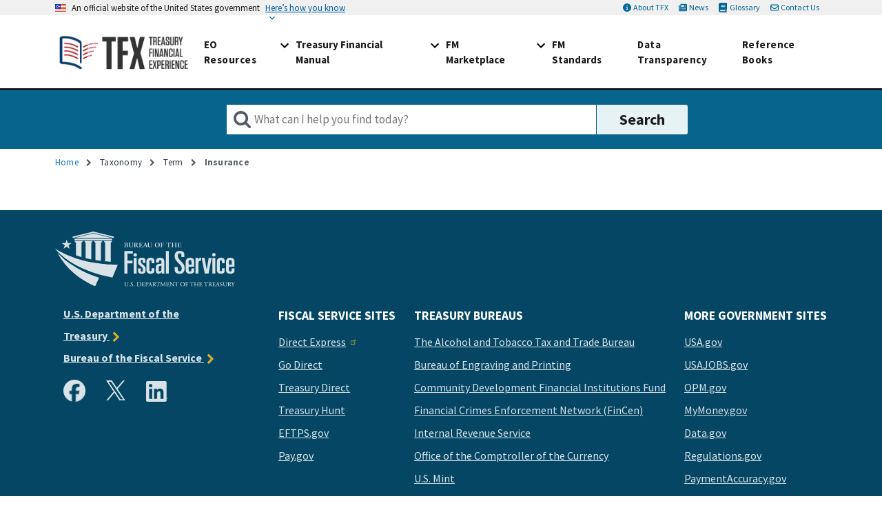

--- FILE ---
content_type: text/html; charset=UTF-8
request_url: https://tfx.treasury.gov/taxonomy/term/10559
body_size: 10891
content:
<!DOCTYPE html>
<html lang="en" dir="ltr" prefix="content: http://purl.org/rss/1.0/modules/content/  dc: http://purl.org/dc/terms/  foaf: http://xmlns.com/foaf/0.1/  og: http://ogp.me/ns#  rdfs: http://www.w3.org/2000/01/rdf-schema#  schema: http://schema.org/  sioc: http://rdfs.org/sioc/ns#  sioct: http://rdfs.org/sioc/types#  skos: http://www.w3.org/2004/02/skos/core#  xsd: http://www.w3.org/2001/XMLSchema# ">
<head>
  <meta charset="utf-8" />
<script async src="https://www.googletagmanager.com/gtag/js?id=UA-33523145-1"></script>
<script>window.dataLayer = window.dataLayer || [];function gtag(){dataLayer.push(arguments)};gtag("js", new Date());gtag("set", "developer_id.dMDhkMT", true);gtag("config", "UA-33523145-1", {"groups":"default","anonymize_ip":true,"page_placeholder":"PLACEHOLDER_page_path"});gtag("config", "G-8B3ZG1PGL8", {"groups":"default","page_placeholder":"PLACEHOLDER_page_location"});</script>
<meta name="description" content="TFM: Insurance is a legally binding agreement to insure exporters, investors, and lenders against specific risks during specified periods. The agency pledges the use of accumulated insurance premiums to secure lenders against default on the part of borrowers. “Loan insurance” is considered the equivalent of a “loan guarantee.&quot; Export-Import Bank insurance covers commercial and political risks of nonpayment of export obligations. Overseas Private Investment Corporation insurance covers transfer and political risks associated with foreign investments." />
<link rel="canonical" href="https://tfx.treasury.gov/taxonomy/term/10559" />
<link rel="image_src" href="/sites/default/files/inline-images/TFX_featuredgraphic.png" />
<meta name="Generator" content="Drupal 10 (https://www.drupal.org)" />
<meta name="MobileOptimized" content="width" />
<meta name="HandheldFriendly" content="true" />
<meta name="viewport" content="width=device-width, initial-scale=1.0" />
<link rel="icon" href="/themes/custom/tfx/favicon.ico" type="image/vnd.microsoft.icon" />

  <title>Insurance | TFX: Treasury Financial Experience</title>
  <meta name="theme-color" content="#ffffff">
  <link rel="stylesheet" media="all" href="/core/assets/vendor/jquery.ui/themes/base/core.css?t628ns" />
<link rel="stylesheet" media="all" href="/core/assets/vendor/jquery.ui/themes/base/controlgroup.css?t628ns" />
<link rel="stylesheet" media="all" href="/core/assets/vendor/jquery.ui/themes/base/checkboxradio.css?t628ns" />
<link rel="stylesheet" media="all" href="/core/assets/vendor/jquery.ui/themes/base/resizable.css?t628ns" />
<link rel="stylesheet" media="all" href="/core/assets/vendor/jquery.ui/themes/base/button.css?t628ns" />
<link rel="stylesheet" media="all" href="/core/assets/vendor/jquery.ui/themes/base/dialog.css?t628ns" />
<link rel="stylesheet" media="all" href="/core/modules/system/css/components/align.module.css?t628ns" />
<link rel="stylesheet" media="all" href="/core/modules/system/css/components/fieldgroup.module.css?t628ns" />
<link rel="stylesheet" media="all" href="/core/modules/system/css/components/container-inline.module.css?t628ns" />
<link rel="stylesheet" media="all" href="/core/modules/system/css/components/clearfix.module.css?t628ns" />
<link rel="stylesheet" media="all" href="/core/modules/system/css/components/details.module.css?t628ns" />
<link rel="stylesheet" media="all" href="/core/modules/system/css/components/hidden.module.css?t628ns" />
<link rel="stylesheet" media="all" href="/core/modules/system/css/components/item-list.module.css?t628ns" />
<link rel="stylesheet" media="all" href="/core/modules/system/css/components/js.module.css?t628ns" />
<link rel="stylesheet" media="all" href="/core/modules/system/css/components/nowrap.module.css?t628ns" />
<link rel="stylesheet" media="all" href="/core/modules/system/css/components/position-container.module.css?t628ns" />
<link rel="stylesheet" media="all" href="/core/modules/system/css/components/reset-appearance.module.css?t628ns" />
<link rel="stylesheet" media="all" href="/core/modules/system/css/components/resize.module.css?t628ns" />
<link rel="stylesheet" media="all" href="/core/modules/system/css/components/system-status-counter.css?t628ns" />
<link rel="stylesheet" media="all" href="/core/modules/system/css/components/system-status-report-counters.css?t628ns" />
<link rel="stylesheet" media="all" href="/core/modules/system/css/components/system-status-report-general-info.css?t628ns" />
<link rel="stylesheet" media="all" href="/core/modules/system/css/components/tablesort.module.css?t628ns" />
<link rel="stylesheet" media="all" href="/core/misc/components/progress.module.css?t628ns" />
<link rel="stylesheet" media="all" href="/core/misc/components/ajax-progress.module.css?t628ns" />
<link rel="stylesheet" media="all" href="/core/modules/ckeditor5/css/ckeditor5.dialog.fix.css?t628ns" />
<link rel="stylesheet" media="all" href="/core/modules/views/css/views.module.css?t628ns" />
<link rel="stylesheet" media="all" href="/core/assets/vendor/jquery.ui/themes/base/theme.css?t628ns" />
<link rel="stylesheet" media="all" href="/modules/contrib/back_to_top/css/back_to_top.css?t628ns" />
<link rel="stylesheet" media="all" href="/modules/contrib/ckeditor_accordion/css/accordion.frontend.css?t628ns" />
<link rel="stylesheet" media="all" href="/modules/contrib/extlink/css/extlink.css?t628ns" />
<link rel="stylesheet" media="all" href="/libraries/uswds/dist/css/uswds.css?t628ns" />
<link rel="stylesheet" media="all" href="/themes/custom/gallatin2/css/gallatin2.css?t628ns" />
<link rel="stylesheet" media="all" href="/themes/custom/tfx/css/variables.css?t628ns" />
<link rel="stylesheet" media="all" href="/themes/custom/tfx/css/global.css?t628ns" />
<link rel="stylesheet" media="all" href="/themes/custom/tfx/css/accordion.css?t628ns" />
<link rel="stylesheet" media="all" href="/themes/custom/tfx/css/fonts.css?t628ns" />
<link rel="stylesheet" media="all" href="/themes/custom/tfx/css/block.css?t628ns" />
<link rel="stylesheet" media="all" href="/themes/custom/tfx/css/breadcrumb.css?t628ns" />
<link rel="stylesheet" media="all" href="/themes/custom/tfx/css/calendar.css?t628ns" />
<link rel="stylesheet" media="all" href="/themes/custom/tfx/css/card.css?t628ns" />
<link rel="stylesheet" media="all" href="/themes/custom/tfx/css/foundation-grid.css?t628ns" />
<link rel="stylesheet" media="all" href="/themes/custom/tfx/css/header.css?t628ns" />
<link rel="stylesheet" media="all" href="/themes/custom/tfx/css/hero.css?t628ns" />
<link rel="stylesheet" media="all" href="/themes/custom/tfx/css/layout.css?t628ns" />
<link rel="stylesheet" media="all" href="/themes/custom/tfx/css/navigation.css?t628ns" />
<link rel="stylesheet" media="all" href="/themes/custom/tfx/css/search.css?t628ns" />
<link rel="stylesheet" media="all" href="/themes/custom/tfx/css/sidebar_navigation.css?t628ns" />
<link rel="stylesheet" media="all" href="/themes/custom/tfx/css/typography.css?t628ns" />
<link rel="stylesheet" media="all" href="/themes/custom/tfx/css/footer.css?t628ns" />
<link rel="stylesheet" media="all" href="/themes/custom/tfx/css/tfx.css?t628ns" />
<link rel="stylesheet" media="all" href="/themes/custom/tfx/css/qsmo.css?t628ns" />
<link rel="stylesheet" media="all" href="/themes/custom/tfx/css/whats-new.css?t628ns" />
<link rel="stylesheet" media="all" href="/themes/custom/tfx/css/tfm.css?t628ns" />
<link rel="stylesheet" media="all" href="/themes/custom/tfx/css/print.css?t628ns" />
<link rel="stylesheet" media="all" href="/sites/default/files/asset_injector/css/homepage_hero-34c768eb257f18cf84a3133fb68aaee4.css?t628ns" />

  <script src="https://dap.digitalgov.gov/Universal-Federated-Analytics-Min.js?agency=TRE&amp;subagency=FS&amp;yt=true" id="_fed_an_ua_tag" async></script>


                              <script>!function(a){var e="https://s.go-mpulse.net/boomerang/",t="addEventListener";if("False"=="True")a.BOOMR_config=a.BOOMR_config||{},a.BOOMR_config.PageParams=a.BOOMR_config.PageParams||{},a.BOOMR_config.PageParams.pci=!0,e="https://s2.go-mpulse.net/boomerang/";if(window.BOOMR_API_key="94ZDW-84W4K-4LWBV-BV352-FKV7U",function(){function n(e){a.BOOMR_onload=e&&e.timeStamp||(new Date).getTime()}if(!a.BOOMR||!a.BOOMR.version&&!a.BOOMR.snippetExecuted){a.BOOMR=a.BOOMR||{},a.BOOMR.snippetExecuted=!0;var i,_,o,r=document.createElement("iframe");if(a[t])a[t]("load",n,!1);else if(a.attachEvent)a.attachEvent("onload",n);r.src="javascript:void(0)",r.title="",r.role="presentation",(r.frameElement||r).style.cssText="width:0;height:0;border:0;display:none;",o=document.getElementsByTagName("script")[0],o.parentNode.insertBefore(r,o);try{_=r.contentWindow.document}catch(O){i=document.domain,r.src="javascript:var d=document.open();d.domain='"+i+"';void(0);",_=r.contentWindow.document}_.open()._l=function(){var a=this.createElement("script");if(i)this.domain=i;a.id="boomr-if-as",a.src=e+"94ZDW-84W4K-4LWBV-BV352-FKV7U",BOOMR_lstart=(new Date).getTime(),this.body.appendChild(a)},_.write("<bo"+'dy onload="document._l();">'),_.close()}}(),"".length>0)if(a&&"performance"in a&&a.performance&&"function"==typeof a.performance.setResourceTimingBufferSize)a.performance.setResourceTimingBufferSize();!function(){if(BOOMR=a.BOOMR||{},BOOMR.plugins=BOOMR.plugins||{},!BOOMR.plugins.AK){var e=""=="true"?1:0,t="",n="gqh6rrf6mkqja2lkvdhq-f-8328e963e-clientnsv4-s.akamaihd.net",i="false"=="true"?2:1,_={"ak.v":"39","ak.cp":"1301865","ak.ai":parseInt("779328",10),"ak.ol":"0","ak.cr":95,"ak.ipv":4,"ak.proto":"h2","ak.rid":"3aa9ed2c","ak.r":51292,"ak.a2":e,"ak.m":"","ak.n":"essl","ak.bpcip":"52.15.232.0","ak.cport":40420,"ak.gh":"190.98.160.140","ak.quicv":"","ak.tlsv":"tls1.3","ak.0rtt":"","ak.0rtt.ed":"","ak.csrc":"-","ak.acc":"","ak.t":"1768597711","ak.ak":"hOBiQwZUYzCg5VSAfCLimQ==aHUbzyOxuhU0QuttpC44siXMJYfn1UIwu1HrgVIW4f10NUjj+qSx3Ev5I7UOT6k9y3bxY8ovZe4QyB7ijpMgJiAZ1/URuRuSCatGJiqr2Q5R4V9hrn8E3jtkPNKE7G/YCE/8d/ulcxJB2WVkipI9tuqr7lCYlcvIMicPmQnmJCR2nNaGHTWkOk3Vmy7wZbsLU6RFxcR29fZrwH/zTKpqUHTjK8s3cZQCxtFIgSv+Zx2t+VQ3r+NSpuwi5TjUYCtxH8t8Vc++rLHh5ObDtTv17TQeE4l0fLqk5J1QdSJYImZZNTpoZxucO1pxdFgYlIvn4sLg8/7/4coiOBRb4IvAPzGFZmIakqsdaW6EBFCtiJUReyU10tNR94mzcVr15/ik1j+LXALuxyW+Nj75kVFBS1And+75eF4FMjkubENYTvg=","ak.pv":"21","ak.dpoabenc":"","ak.tf":i};if(""!==t)_["ak.ruds"]=t;var o={i:!1,av:function(e){var t="http.initiator";if(e&&(!e[t]||"spa_hard"===e[t]))_["ak.feo"]=void 0!==a.aFeoApplied?1:0,BOOMR.addVar(_)},rv:function(){var a=["ak.bpcip","ak.cport","ak.cr","ak.csrc","ak.gh","ak.ipv","ak.m","ak.n","ak.ol","ak.proto","ak.quicv","ak.tlsv","ak.0rtt","ak.0rtt.ed","ak.r","ak.acc","ak.t","ak.tf"];BOOMR.removeVar(a)}};BOOMR.plugins.AK={akVars:_,akDNSPreFetchDomain:n,init:function(){if(!o.i){var a=BOOMR.subscribe;a("before_beacon",o.av,null,null),a("onbeacon",o.rv,null,null),o.i=!0}return this},is_complete:function(){return!0}}}}()}(window);</script></head>
<body class="path-taxonomy">
<a href="#main-content" class="usa-sr-only visually-hidden focusable skip-link">
  Skip to main content
</a>

  <div class="dialog-off-canvas-main-canvas" data-off-canvas-main-canvas>
    			<section class="usa-banner" aria-label="Official website of the United States government">
			<div class="usa-banner">
  <div class="usa-accordion">
    <header class="usa-banner__header">
      <div class="usa-banner__inner">
        <div class="grid-col-auto">
          <img class="usa-banner__header-flag" src="/libraries/uswds/dist/img/us_flag_small.png" alt="U.S. flag">
        </div>
        <div class="grid-col-fill tablet:grid-col-auto">
          <p class="usa-banner__header-text">An official website of the United States government</p>
          <p class="usa-banner__header-action" aria-hidden="true">Here’s how you know</p>
        </div>
        <button class="usa-accordion__button usa-banner__button"
          aria-expanded="false" aria-controls="gov-banner">
          <span class="usa-banner__button-text">Here’s how you know</span>
        </button>
      </div>
    </header>
    <div class="usa-banner__content usa-accordion__content" id="gov-banner" hidden>
      <div class="grid-row grid-gap-lg">
        <div class="usa-banner__guidance tablet:grid-col-6">
          <img class="usa-banner__icon usa-media-block__img" src="/libraries/uswds/dist/img/icon-dot-gov.svg" alt="Dot gov">
          <div class="usa-media-block__body">
            <p>
              <strong>The .gov means it’s official.</strong>
            </p>
            <p>
              Federal government websites often end in .gov or .mil. Before sharing sensitive information, make sure you’re on a federal government site.
            </p>
          </div>
        </div>
        <div class="usa-banner__guidance tablet:grid-col-6">
          <img class="usa-banner__icon usa-media-block__img" src="/libraries/uswds/dist/img/icon-https.svg" alt="Https">
          <div class="usa-media-block__body">
            <p>
              <strong>The site is secure.</strong>
            </p>
            <p>
              The <strong>https://</strong> ensures that you are connecting to the official website and that any information you provide is encrypted and transmitted securely.
            </p>
          </div>
        </div>
      </div>
    </div>
  </div>
</div>

		</section>
	
<div class="usa-overlay"></div>
	<header class="usa-header usa-header--extended usa-header--extended-megamenu " id="header" role="banner">

					<div class="grid-container top">
				<div class="region region-header-top mobile:margin-x-neg-2">
  
<nav role="navigation" aria-labelledby="block-tfx-header-menu" id="block-tfx-header" class="header menu">
            
  <h2 class="usa-sr-only" id="block-tfx-header-menu">Header</h2>
  

        
    <ul class="menu menu--header nav display-flex mobile:padding-x-4">
                              <li class="first">
                                                  <a href="/about-tfx" class="about first" data-drupal-link-system-path="node/17">About TFX</a>
                  </li>
                              <li>
                                                  <a href="/news" class="news" data-drupal-link-system-path="news">News</a>
                  </li>
                              <li>
                                                  <a href="/glossary" class="glossary" data-drupal-link-system-path="glossary">Glossary</a>
                  </li>
                              <li class="last">
                                                  <a href="/contact-us" class="contact last">Contact Us</a>
                  </li>
          </ul>
  

  </nav>

</div>

			</div>
				<div class="display-grid grid-container">
			<div class="region tfx-header">
  <div id="block-tfx-branding" class="block block-system block-system-branding-block">
  
    
   <div id="treas-logo-title">
  <a href="/" title="Home" rel="home" class="navbar-brand d-flex align-items-center treas-header__title">
        <img src="/themes/custom/tfx/logo.png" class="treas-header__logo" alt="Seal of the U.S. Department of the Treasury, 1789"/>
          </a>
</div>
</div>

</div>
  <button class="usa-menu-btn" type="button">
    <span></span>
  </button>
  
<nav class="prim">
  <button class="usa-nav__close">
    <img src="/themes/custom/gallatin2/img/close-white.svg" alt="close">
  </button>

  <img class="menu-logo margin-left-2 desktop:display-none" src="/themes/custom/tfx/img/TFX_Logo_White-2.png">
  
        
        
  
            <ul class="usa-nav__primary usa-accordion">
    
                        
                    
      
              <li class="usa-nav__primary-item">
      
      
              
        
                                          <a href="/eo-resources" class="link usa-nav__link" data-drupal-link-system-path="node/2596">          <span>EO Resources</span>
        </a>
              
              </li>
      
                        
                    
      
              <li class="usa-nav__primary-item">
      
              <button type="button" class="usa-accordion__button usa-nav__link " aria-expanded="false" aria-controls="extended-mega-nav-section-2">
          <span>Treasury Financial Manual</span>
        </button>
      
                
        
        
  
            <div id="extended-mega-nav-section-2" class="usa-nav__submenu usa-megamenu" hidden="">
              <div class="mega-menu-wrapper">
      <div class="grid-row grid-gap-4 padding-x-2 desktop:padding-x-2">

    
                        
                    
      
      
                    <div class="desktop:grid-col-4">
        
              
      
                        <div class="usa-nav__submenu-item">
        
        
                        <span class="mega-menu-description nolink">          <span>Treasury Financial Manual (TFM)</span>
        </span>
                  </div>
              
              </div>
      
                        
                    
      
      
                    <div class="desktop:grid-col">
        
                  <div class="usa-nav__submenu-item">
                        <span class="nolink">              <span class="usa-nav__submenu-heading">By Volume</span>
            </span>
          </div>
              
      
                
        
        
  
            <ul id="basic-nav-section-2" class="desktop:padding-left-0 padding-left-1 usa-nav__submenu-list">

          
                        
                    
      
              <li class="usa-nav__submenu-item">
      
      
              
        
                        <a href="/tfm/volume1" class="link" data-drupal-link-system-path="node/2536">          <span>Volume I: Federal Agencies</span>
        </a>
              
              </li>
      
                        
                    
      
              <li class="usa-nav__submenu-item">
      
      
              
        
                        <a href="/tfm/volume2" class="link" data-drupal-link-system-path="node/2541">          <span>Volume II: Federal Reserve Banks and Branches</span>
        </a>
              
              </li>
      
                        
                    
      
              <li class="usa-nav__submenu-item">
      
      
              
        
                        <a href="/tfm/volume3" class="link" data-drupal-link-system-path="node/2546">          <span>Volume III: Depositaries and Financial Agents of the Government</span>
        </a>
              
              </li>
      
                        
                    
      
              <li class="usa-nav__submenu-item">
      
      
              
        
                        <a href="/tfm/volume4" class="link" data-drupal-link-system-path="node/2551">          <span>Volume IV: Other Concerned Parties</span>
        </a>
              
              </li>
      
    
          </ul>
    
  

      
              </div>
      
                        
                    
      
      
                    <div class="desktop:grid-col">
        
                  <div class="usa-nav__submenu-item">
                        <span class="nolink">              <span class="usa-nav__submenu-heading">By Topic</span>
            </span>
          </div>
              
      
                
        
        
  
            <ul id="basic-nav-section-3" class="desktop:padding-left-0 padding-left-1 usa-nav__submenu-list">

          
                        
                    
      
              <li class="usa-nav__submenu-item">
      
      
              
        
                        <a href="/operational-accounting" class="link" data-drupal-link-system-path="node/82">          <span>Operational Accounting</span>
        </a>
              
              </li>
      
                        
                    
      
              <li class="usa-nav__submenu-item">
      
      
              
        
                        <a href="/disbursing" class="link" data-drupal-link-system-path="node/11">          <span>Disbursing</span>
        </a>
              
              </li>
      
                        
                    
      
              <li class="usa-nav__submenu-item">
      
      
              
        
                        <a href="/collections" class="link" data-drupal-link-system-path="node/58">          <span>Collections</span>
        </a>
              
              </li>
      
                        
                    
      
              <li class="usa-nav__submenu-item">
      
      
              
        
                        <a href="/financial-reporting" class="link" data-drupal-link-system-path="node/56">          <span>Financial Reporting</span>
        </a>
              
              </li>
      
    
          </ul>
    
  

      
              </div>
      
                        
                    
      
      
                    <div class="desktop:grid-col">
        
                  <div class="usa-nav__submenu-item">
                        <a href="/tfm" class="link" data-drupal-link-system-path="node/2156">              <span class="usa-nav__submenu-heading">TFM Home</span>
            </a>
          </div>
              
      
                
        
        
  
            <ul id="basic-nav-section-4" class="desktop:padding-left-0 padding-left-1 usa-nav__submenu-list">

          
                        
                    
      
              <li class="usa-nav__submenu-item">
      
      
              
        
                        <a href="/tfm/supplements/ussgl" class="link" data-drupal-link-system-path="node/1561">          <span>USSGL</span>
        </a>
              
              </li>
      
                        
                    
      
              <li class="usa-nav__submenu-item">
      
      
              
        
                        <a href="/tfm/bulletins" class="link" data-drupal-link-system-path="node/1821">          <span>Bulletins</span>
        </a>
              
              </li>
      
                        
                    
      
              <li class="usa-nav__submenu-item">
      
      
              
        
                        <a href="/tfm/supplements" class="link" data-drupal-link-system-path="node/176">          <span>Supplements</span>
        </a>
              
              </li>
      
                        
                    
      
              <li class="usa-nav__submenu-item">
      
      
              
        
                        <a href="/tfm/about-treasury-financial-manual-tfm" class="link" data-drupal-link-system-path="node/1746">          <span>About TFM</span>
        </a>
              
              </li>
      
                        
                    
      
              <li class="usa-nav__submenu-item">
      
      
              
        
                        <a href="/glossary" class="link" data-drupal-link-system-path="glossary">          <span>Glossary</span>
        </a>
              
              </li>
      
    
          </ul>
    
  

      
              </div>
      
    
            </div>
      </div>
    
  

      
              </li>
      
                        
                    
      
              <li class="usa-nav__primary-item">
      
              <button type="button" class="usa-accordion__button usa-nav__link " aria-expanded="false" aria-controls="extended-mega-nav-section-3">
          <span>FM Marketplace</span>
        </button>
      
                
        
        
  
            <div id="extended-mega-nav-section-3" class="usa-nav__submenu usa-megamenu" hidden="">
              <div class="mega-menu-wrapper">
      <div class="grid-row grid-gap-4 padding-x-2 desktop:padding-x-2">

    
                        
                    
      
      
                    <div class="desktop:grid-col-4">
        
              
      
                        <div class="usa-nav__submenu-item">
        
        
                        <span class="mega-menu-description nolink">          <span>Financial Management Quality Service Management Office (FM QSMO)</span>
        </span>
                  </div>
              
              </div>
      
                        
                    
      
      
                    <div class="desktop:grid-col">
        
                  <div class="usa-nav__submenu-item">
                        <span class="nolink">              <span class="usa-nav__submenu-heading">FM Marketplace</span>
            </span>
          </div>
              
      
                
        
        
  
            <ul id="basic-nav-section-2" class="desktop:padding-left-0 padding-left-1 usa-nav__submenu-list">

          
                        
                    
      
              <li class="usa-nav__submenu-item">
      
      
              
        
                        <a href="/fmqsmo/marketplace-catalog" class="link" data-drupal-link-system-path="node/2136">          <span>Marketplace Catalog</span>
        </a>
              
              </li>
      
                        
                    
      
              <li class="usa-nav__submenu-item">
      
      
              
        
                        <a href="/fmqsmo/marketplace-catalog/commercial-vendors" class="link" data-drupal-link-system-path="node/2121">          <span>Commercial Vendors</span>
        </a>
              
              </li>
      
                        
                    
      
              <li class="usa-nav__submenu-item">
      
      
              
        
                        <a href="/fmqsmo/marketplace-catalog/fssp" class="link" data-drupal-link-system-path="node/2126">          <span>Federal Shared Service Providers</span>
        </a>
              
              </li>
      
                        
                    
      
              <li class="usa-nav__submenu-item">
      
      
              
        
                        <a href="/fmqsmo/marketplace-catalog/bureau-product-service" class="link" data-drupal-link-system-path="node/2111">          <span>Fiscal Service Products &amp; Services</span>
        </a>
              
              </li>
      
    
          </ul>
    
  

      
              </div>
      
                        
                    
      
      
                    <div class="desktop:grid-col">
        
                  <div class="usa-nav__submenu-item">
                        <span class="nolink">              <span class="usa-nav__submenu-heading">Utilities</span>
            </span>
          </div>
              
      
                
        
        
  
            <ul id="basic-nav-section-3" class="desktop:padding-left-0 padding-left-1 usa-nav__submenu-list">

          
                        
                    
      
              <li class="usa-nav__submenu-item">
      
      
              
        
                        <a href="/fmqsmo/resources" class="link" data-drupal-link-system-path="node/2131">          <span>Resources</span>
        </a>
              
              </li>
      
                        
                    
      
              <li class="usa-nav__submenu-item">
      
      
              
        
                        <a href="/fmqsmo/faqs" class="link" data-drupal-link-system-path="node/2161">          <span>Frequently Asked Questions (FAQs)</span>
        </a>
              
              </li>
      
                        
                    
      
              <li class="usa-nav__submenu-item">
      
      
              
        
                        <a href="/fmqsmo/fmcf" class="link" data-drupal-link-system-path="node/2151">          <span>Financial Management Capability Framework (FMCF)</span>
        </a>
              
              </li>
      
    
          </ul>
    
  

      
              </div>
      
                        
                    
      
      
                    <div class="desktop:grid-col">
        
                  <div class="usa-nav__submenu-item">
                        <span class="nolink">              <span class="usa-nav__submenu-heading">General</span>
            </span>
          </div>
              
      
                
        
        
  
            <ul id="basic-nav-section-4" class="desktop:padding-left-0 padding-left-1 usa-nav__submenu-list">

          
                        
                    
      
              <li class="usa-nav__submenu-item">
      
      
              
        
                        <a href="/fmqsmo" class="link" data-drupal-link-system-path="node/2096">          <span>FM QSMO Home</span>
        </a>
              
              </li>
      
                        
                    
      
              <li class="usa-nav__submenu-item">
      
      
              
        
                        <a href="/fmqsmo/about" class="link" data-drupal-link-system-path="node/2101">          <span>About FM QSMO</span>
        </a>
              
              </li>
      
                        
                    
      
              <li class="usa-nav__submenu-item">
      
      
              
        
                        <a href="/fmqsmo/contact" class="link" data-drupal-link-system-path="node/2106">          <span>Contact Us</span>
        </a>
              
              </li>
      
                        
                    
      
              <li class="usa-nav__submenu-item">
      
      
              
        
                        <a href="/fmqsmo/updates" class="link" data-drupal-link-system-path="node/2146">          <span>Updates</span>
        </a>
              
              </li>
      
    
          </ul>
    
  

      
              </div>
      
    
            </div>
      </div>
    
  

      
              </li>
      
                        
                    
      
              <li class="usa-nav__primary-item">
      
              <button type="button" class="usa-accordion__button usa-nav__link " aria-expanded="false" aria-controls="extended-mega-nav-section-4">
          <span>FM Standards</span>
        </button>
      
                
        
        
  
            <div id="extended-mega-nav-section-4" class="usa-nav__submenu usa-megamenu" hidden="">
              <div class="mega-menu-wrapper">
      <div class="grid-row grid-gap-4 padding-x-2 desktop:padding-x-2">

    
                        
                    
      
      
                    <div class="desktop:grid-col">
        
              
      
                        <div class="usa-nav__submenu-item">
        
        
                        <span class="nolink">          <span>Financial Management Standards (FM Standards)</span>
        </span>
                  </div>
              
              </div>
      
                        
                    
      
      
                    <div class="desktop:grid-col">
        
                  <div class="usa-nav__submenu-item">
                        <span class="nolink">              <span class="usa-nav__submenu-heading">Utilities</span>
            </span>
          </div>
              
      
                
        
        
  
            <ul id="basic-nav-section-2" class="desktop:padding-left-0 padding-left-1 usa-nav__submenu-list">

          
                        
                    
      
              <li class="usa-nav__submenu-item">
      
      
              
        
                        <a href="/fm-standards/fmlob/ffm-updates" class="link" data-drupal-link-system-path="node/2486">          <span>FFM Updates for Stakeholders</span>
        </a>
              
              </li>
      
                        
                    
      
              <li class="usa-nav__submenu-item">
      
      
              
        
                        <a href="/fm-standards" class="link" data-drupal-link-system-path="node/79">          <span>FM Standards</span>
        </a>
              
              </li>
      
    
          </ul>
    
  

      
              </div>
      
                        
                    
      
      
                    <div class="desktop:grid-col">
        
                  <div class="usa-nav__submenu-item">
                        <span class="nolink">              <span class="usa-nav__submenu-heading">General</span>
            </span>
          </div>
              
      
                
        
        
  
            <ul id="basic-nav-section-3" class="desktop:padding-left-0 padding-left-1 usa-nav__submenu-list">

          
                        
                    
      
              <li class="usa-nav__submenu-item">
      
      
              
        
                        <a href="/fm-standards/fmlob" class="link" data-drupal-link-system-path="node/2371">          <span>FMLoB Home</span>
        </a>
              
              </li>
      
                        
                    
      
              <li class="usa-nav__submenu-item">
      
      
              
        
                        <a href="/fm-standards/fmlob/working-groups" class="link" data-drupal-link-system-path="node/2608">          <span>Working Groups</span>
        </a>
              
              </li>
      
                        
                    
      
              <li class="usa-nav__submenu-item">
      
      
              
        
                        <a href="/fm-standards/fmlob/annual-update-process" class="link" data-drupal-link-system-path="node/2356">          <span>FM Standards Update Process</span>
        </a>
              
              </li>
      
                        
                    
      
              <li class="usa-nav__submenu-item">
      
      
              
        
                        <a href="/fm-standards/fmlob/contact-us" class="link" data-drupal-link-system-path="node/2366">          <span>Contact Us</span>
        </a>
              
              </li>
      
    
          </ul>
    
  

      
              </div>
      
    
            </div>
      </div>
    
  

      
              </li>
      
                        
                    
      
              <li class="usa-nav__primary-item">
      
      
              
        
                                          <a href="/data-transparency" class="link usa-nav__link" data-drupal-link-system-path="node/2511">          <span>Data Transparency</span>
        </a>
              
              </li>
      
                        
                    
      
              <li class="usa-nav__primary-item">
      
      
              
        
                                          <a href="/reference-books" class="link usa-nav__link" data-drupal-link-system-path="node/2609">          <span>Reference Books</span>
        </a>
              
              </li>
      
    
          </ul>
    
  


</nav>


  

		</div>

	</header>

			<div class="region region-search">
  <div class="views-exposed-form block block-views block-views-exposed-filter-blocksolr-search-page-1" data-drupal-selector="views-exposed-form-solr-search-page-1" id="block-tfx-exposedformsolr-searchpage-1">
  
    
      <form action="/search" method="get" id="views-exposed-form-solr-search-page-1" accept-charset="UTF-8" class="usa-form">
  <div class="form-item js-form-item form-type-textfield js-form-type-textfield form-item-search-api-fulltext js-form-item-search-api-fulltext form-no-label">
          

  <input placeholder="What can I help you find today?" data-drupal-selector="edit-search-api-fulltext" type="text" id="edit-search-api-fulltext" name="search_api_fulltext" value="" size="30" maxlength="128" class="form-text usa-input" />





        
  
  </div>
<div data-drupal-selector="edit-actions" class="form-actions js-form-wrapper form-wrapper" id="edit-actions">

  <input data-drupal-selector="edit-submit-solr-search" type="submit" id="edit-submit-solr-search" value="Search" class="button js-form-submit form-submit usa-button" />




</div>


</form>

  </div>

</div>

	

				<div class="region region-breadcrumb">
  <div id="block-tfx-breadcrumbs-2-2" class="block block-system block-system-breadcrumb-block">
  
    
      <div class="treas-breadcrumb">
  <div class="grid-container">
    <div class="grid-row">
      <div class="grid-col">
        <nav aria-label="breadcrumb" class="treas-breadcrumb__nav">
          <h2 id="system-breadcrumb" class="visually-hidden">Breadcrumb</h2>
          <ol class="treas-breadcrumb__list">
                      <li class="treas-breadcrumb__item" title="Home">
                              <a href="/" class="treas-breadcrumb__link">Home</a>
                          </li>
                      <li class="treas-breadcrumb__item" title="Taxonomy">
                              Taxonomy
                          </li>
                      <li class="treas-breadcrumb__item" title="Term">
                              Term
                          </li>
                      <li class="treas-breadcrumb__item" title="Insurance">
                              Insurance
                          </li>
                    </ol>
        </nav>
      </div>
    </div>
  </div>
</div>

  </div>

</div>

		<div
		class="grid-container">
							
		
											
						</div>
					<main class="main-content usa-layout-docs " tabindex="-1" role="main" id="main-content">
						<div class="grid-container">
				<div
					class="grid-row grid-gap">
																						
													<div class="usa-layout-docs__main grid-col">
								    <div data-drupal-messages-fallback class="hidden"></div><div class="views-element-container"><div class="view js-view-dom-id-170a9ee1f4eb097227ca10f22bcd17537f5974373a2f242e0ea4c13fd2fee181">
  
  
  

      <header>
      
<div class="usa-modal usa-modal__main">
<div about="/taxonomy/term/10559">
<button type="button" class="margin-top-2 usa-button cancel-modal-button usa-modal__close" aria-label="Close this window">
<img src="/libraries/uswds/dist/img/usa-icons/close.svg"></button>
  
  
    <h2 class="margin-top-1">

            <div class="field field--name-name field--type-string field--label-hidden field__item">Insurance</div>
      </h2>
  

            <div class="field field--name-description field--type-text-long field--label-hidden field__item"><p><strong>TFM:</strong> Insurance is a legally binding agreement to insure exporters, investors, and lenders against specific risks during specified periods. The agency pledges the use of accumulated insurance premiums to secure lenders against default on the part of borrowers. “Loan insurance” is considered the equivalent of a “loan guarantee." Export-Import Bank insurance covers commercial and political risks of nonpayment of export obligations. Overseas Private Investment Corporation insurance covers transfer and political risks associated with foreign investments.</p></div>
      
<button class="usa-button cancel-modal-button">Close</button>
</div>
</div>

    </header>
  
  
  

    

  
  

  
  
</div>
</div>


							</div>
													
															</div>
			</div>
		</main>
	
		
			<footer class="usa-footer usa-footer--big" role="contentinfo">
							<div class="usa-footer__primary-section">

					<div class="usa-footer__primary-content">
													<div class="grid-container">
								<div class="grid-row grid-gap">
								
								
								
																</div>
							</div>
						
													<div class="grid-container">
								<div class="grid-row grid-gap">
									<div class="grid-col-fill">
										<div class="region region-footer">
  <div id="block-tfx-tfxlogowhite" class="block block-block-content block-block-content6075eb92-813c-4f39-934a-2329c0dbfbc6 white logo">
  
    
      

            <div class="field field--name-body field--type-text-with-summary field--label-hidden field__item"><div class="fs-logo"><a href="https://fiscal.treasury.gov/" target="_blank" aria-label="FS"><img src="/themes/custom/tfx/img/fs-logo-full-white.svg" alt="Fiscal Service" width="261" height="79" loading="lazy"></a></div><div class="fs-menu"><ul><li><a href="https://home.treasury.gov/" target="_blank">U.S. Department of the Treasury&nbsp;<span class="fa fa-chevron-right chevron"> </span></a></li><li><a href="https://fiscal.treasury.gov/" target="_blank">Bureau of the Fiscal Service&nbsp;<span class="fa fa-chevron-right chevron">&nbsp;</span></a></li></ul><div class="margin-top-105"><ul class="sm-menu"><li><a href="https://www.facebook.com/fiscalservice" target="_blank"><img class="width-4 margin-right-1" src="/themes/custom/tfx/img/logos/Facebook_Logo_Secondary.png" alt="Facebook logo"></a></li><li><a href="https://x.com/FiscalService" target="_blank"><img class="width-4 padding-2px" src="/themes/custom/tfx/img/logos/x-logo.svg" alt="X logo"></a></li><li><a href="https://www.linkedin.com/company/bureau-of-the-fiscal-service/" target="_blank"><img class="width-4 margin-left-1" src="/themes/custom/tfx/img/logos/InBug-White.png" alt="Linkedin logo"></a></li></ul></div></div></div>
      
  </div>


<nav role="navigation" aria-labelledby="block-tfx-postfooter-menu" id="block-tfx-postfooter" class="post footer">
            
  <h2 class="usa-sr-only" id="block-tfx-postfooter-menu">Post Footer</h2>
  

        
  
  
          <div class="display-flex flex-wrap grid-gap flex-justify">
    
                        
                    
      
              <div class="mobile-lg:grid-col-6 desktop:grid-col-auto">
          <section class="usa-footer__primary-content usa-footer__primary-content--collapsible margin-left-1">
            <span class="nolink usa-footer__primary-link text-bold">Fiscal Service Sites</span>
            <ul class="usa-list usa-list--unstyled">
                                
  
    
                        
                    
      
              <li class="usa-footer__secondary-link">
            <a href="https://www.usdirectexpress.com/" class="link">Direct Express</a>
        </li>
                              
                    
      
              <li class="usa-footer__secondary-link">
            <a href="https://www.godirect.gov/gpw/" class="link">Go Direct</a>
        </li>
                              
                    
      
              <li class="usa-footer__secondary-link">
            <a href="https://www.treasurydirect.gov/" class="link">Treasury Direct</a>
        </li>
                              
                    
      
              <li class="usa-footer__secondary-link">
            <a href="https://www.treasurydirect.gov/indiv/tools/tools_treasuryhunt.htm" class="link">Treasury Hunt</a>
        </li>
                              
                    
      
              <li class="usa-footer__secondary-link">
            <a href="https://www.eftps.gov/eftps/" class="link">EFTPS.gov</a>
        </li>
                              
                    
      
              <li class="usa-footer__secondary-link">
            <a href="https://www.pay.gov/public/home" class="link">Pay.gov</a>
        </li>
          
    
  
                          </ul>
          </section>
        </div>
                              
                    
      
              <div class="mobile-lg:grid-col-6 desktop:grid-col-auto">
          <section class="usa-footer__primary-content usa-footer__primary-content--collapsible margin-left-1">
            <span class="nolink usa-footer__primary-link text-bold">Treasury Bureaus</span>
            <ul class="usa-list usa-list--unstyled">
                                
  
    
                        
                    
      
              <li class="usa-footer__secondary-link">
            <a href="https://www.ttb.gov/" class="link">The Alcohol and Tobacco Tax and Trade Bureau</a>
        </li>
                              
                    
      
              <li class="usa-footer__secondary-link">
            <a href="https://www.bep.gov" class="link">Bureau of Engraving and Printing</a>
        </li>
                              
                    
      
              <li class="usa-footer__secondary-link">
            <a href="https://www.cdfifund.gov" class="link">Community Development Financial Institutions Fund</a>
        </li>
                              
                    
      
              <li class="usa-footer__secondary-link">
            <a href="https://www.fincen.gov" class="link">Financial Crimes Enforcement Network (FinCen)</a>
        </li>
                              
                    
      
              <li class="usa-footer__secondary-link">
            <a href="https://www.irs.gov" class="link">Internal Revenue Service</a>
        </li>
                              
                    
      
              <li class="usa-footer__secondary-link">
            <a href="https://www.occ.gov/" class="link">Office of the Comptroller of the Currency</a>
        </li>
                              
                    
      
              <li class="usa-footer__secondary-link">
            <a href="https://www.usmint.gov/" class="link">U.S. Mint</a>
        </li>
          
    
  
                          </ul>
          </section>
        </div>
                              
                    
      
              <div class="mobile-lg:grid-col-6 desktop:grid-col-auto">
          <section class="usa-footer__primary-content usa-footer__primary-content--collapsible margin-left-1">
            <span class="nolink usa-footer__primary-link text-bold">More Government Sites</span>
            <ul class="usa-list usa-list--unstyled">
                                
  
    
                        
                    
      
              <li class="usa-footer__secondary-link">
            <a href="https://www.usa.gov/" class="link">USA.gov</a>
        </li>
                              
                    
      
              <li class="usa-footer__secondary-link">
            <a href="https://www.usajobs.gov" class="link"> USAJOBS.gov</a>
        </li>
                              
                    
      
              <li class="usa-footer__secondary-link">
            <a href="https://www.opm.gov" class="link"> OPM.gov</a>
        </li>
                              
                    
      
              <li class="usa-footer__secondary-link">
            <a href="https://www.mymoney.gov" class="link">MyMoney.gov</a>
        </li>
                              
                    
      
              <li class="usa-footer__secondary-link">
            <a href="https://www.data.gov/" class="link">Data.gov</a>
        </li>
                              
                    
      
              <li class="usa-footer__secondary-link">
            <a href="https://www.regulations.gov/" class="link">Regulations.gov</a>
        </li>
                              
                    
      
              <li class="usa-footer__secondary-link">
            <a href="https://paymentaccuracy.gov/" class="link">PaymentAccuracy.gov</a>
        </li>
                              
                    
      
              <li class="usa-footer__secondary-link">
            <a href="https://home.treasury.gov/footer/no-fear-act" class="link">No Fear Act</a>
        </li>
                              
                    
      
              <li class="usa-footer__secondary-link">
            <a href="https://fiscaldata.treasury.gov" class="link">Fiscaldata.treasury.gov</a>
        </li>
                              
                    
      
              <li class="usa-footer__secondary-link">
            <a href="https://www.usaspending.gov" class="link">USASpending.gov</a>
        </li>
          
    
  
                          </ul>
          </section>
        </div>
          
          </div>
    
  


  </nav>

</div>

									</div>
								</div>
							</div>
											</div>

				</div>
			
							<div class="usa-footer__secondary-section margin-top-1">
					<div class="grid-container">
						<div class="grid-row grid-gap">
							
															<div class="region region-footer-secondary">
  
<nav role="navigation" aria-labelledby="block-tfx-footer-menu" id="block-tfx-footer" class="information menu foia-menu">
            
  <h2 class="usa-sr-only" id="block-tfx-footer-menu">Footer menu</h2>
  

        
      <ul class="menu menu--footer nav">
                              <li class="first">
                                                  <a href="https://www.fiscal.treasury.gov/accessibility.html" class="first">Accessibility Statement</a>
                  </li>
                              <li>
                                                  <a href="https://www.fiscal.treasury.gov/foia.html">Freedom of Information Act</a>
                  </li>
                              <li>
                                                  <a href="https://www.fiscal.treasury.gov/privacy.html">Privacy Policy</a>
                  </li>
                              <li class="last">
                                                  <a href="https://www.fiscal.treasury.gov/pia.html" class="last">Privacy Impact Assessments</a>
                  </li>
          </ul>
  

  </nav>
<div id="block-tfx-copyright" class="block block-block-content block-block-contentae3415b8-febe-4d60-b7b9-179f9a490916">
  
    
      

            <div class="field field--name-body field--type-text-with-summary field--label-hidden field__item"><div class="copyright">© 2026 Bureau of the Fiscal Service</div></div>
      
  </div>

</div>

											</div>
				</div>
			
		</footer>
	
  </div>


<script type="application/json" data-drupal-selector="drupal-settings-json">{"path":{"baseUrl":"\/","pathPrefix":"","currentPath":"taxonomy\/term\/10559","currentPathIsAdmin":false,"isFront":false,"currentLanguage":"en"},"pluralDelimiter":"\u0003","suppressDeprecationErrors":true,"ajaxPageState":{"libraries":"[base64]","theme":"tfx","theme_token":null},"ajaxTrustedUrl":{"\/search":true},"back_to_top":{"back_to_top_button_trigger":100,"back_to_top_speed":1200,"back_to_top_prevent_on_mobile":false,"back_to_top_prevent_in_admin":true,"back_to_top_button_type":"image","back_to_top_button_text":"Back to top"},"data":{"extlink":{"extTarget":true,"extTargetAppendNewWindowLabel":"(opens in a new window)","extTargetNoOverride":true,"extNofollow":false,"extTitleNoOverride":false,"extNoreferrer":true,"extFollowNoOverride":false,"extClass":"ext","extLabel":"(link is external)","extImgClass":false,"extSubdomains":true,"extExclude":"\\.gov","extInclude":"\\.com","extCssExclude":"","extCssInclude":"","extCssExplicit":"","extAlert":false,"extAlertText":"This link will take you to an external web site. We are not responsible for their content.","extHideIcons":false,"mailtoClass":"0","telClass":"","mailtoLabel":"(link sends email)","telLabel":"(link is a phone number)","extUseFontAwesome":false,"extIconPlacement":"append","extPreventOrphan":false,"extFaLinkClasses":"fa fa-external-link","extFaMailtoClasses":"fa fa-envelope-o","extAdditionalLinkClasses":"","extAdditionalMailtoClasses":"","extAdditionalTelClasses":"","extFaTelClasses":"fa fa-phone","whitelistedDomains":["treasury.gov","fiscal.treasury.gov","www.fiscal.treasury.gov","home.treasury.gov","www.treasury.gov"],"extExcludeNoreferrer":""}},"google_analytics":{"account":"UA-33523145-1","trackOutbound":true,"trackMailto":true,"trackDownload":true,"trackDownloadExtensions":"7z|aac|arc|arj|asf|asx|avi|bin|csv|doc(x|m)?|dot(x|m)?|exe|flv|gif|gz|gzip|hqx|jar|jpe?g|js|mp(2|3|4|e?g)|mov(ie)?|msi|msp|pdf|phps|png|ppt(x|m)?|pot(x|m)?|pps(x|m)?|ppam|sld(x|m)?|thmx|qtm?|ra(m|r)?|sea|sit|tar|tgz|torrent|txt|wav|wma|wmv|wpd|xls(x|m|b)?|xlt(x|m)|xlam|xml|z|zip"},"ckeditorAccordion":{"accordionStyle":{"collapseAll":1,"keepRowsOpen":1,"animateAccordionOpenAndClose":1,"openTabsWithHash":1,"allowHtmlInTitles":0}},"responsive_menu":{"custom":{"options":{"navbars":{"position":"top","content":["\u003Cdiv class=\u0022mm-logobar\u0022\u003E\u003Cimg src=\u0022\/themes\/custom\/tfx\/img\/TFX_Logo_White-2.png\u0022 alt=\u0022TFX Logo\u0022 \/\u003E\u003C\/div\u003E"]},"navbar":{"title":" "},"offCanvas":{"position":"right"}}}},"user":{"uid":0,"permissionsHash":"368a6c819b7f1e3754d02f651d611852f0b185f8871914c0ff4cc5a2a5031f6b"}}</script>
<script src="/core/assets/vendor/jquery/jquery.min.js?v=3.7.1"></script>
<script src="/core/assets/vendor/once/once.min.js?v=1.0.1"></script>
<script src="/core/misc/drupalSettingsLoader.js?v=10.4.7"></script>
<script src="/core/misc/drupal.js?v=10.4.7"></script>
<script src="/core/misc/drupal.init.js?v=10.4.7"></script>
<script src="/core/misc/debounce.js?v=10.4.7"></script>
<script src="/core/assets/vendor/jquery.ui/ui/version-min.js?v=10.4.7"></script>
<script src="/core/assets/vendor/jquery.ui/ui/data-min.js?v=10.4.7"></script>
<script src="/core/assets/vendor/jquery.ui/ui/disable-selection-min.js?v=10.4.7"></script>
<script src="/core/assets/vendor/jquery.ui/ui/jquery-patch-min.js?v=10.4.7"></script>
<script src="/core/assets/vendor/jquery.ui/ui/scroll-parent-min.js?v=10.4.7"></script>
<script src="/core/assets/vendor/jquery.ui/ui/unique-id-min.js?v=10.4.7"></script>
<script src="/core/assets/vendor/jquery.ui/ui/focusable-min.js?v=10.4.7"></script>
<script src="/core/assets/vendor/jquery.ui/ui/keycode-min.js?v=10.4.7"></script>
<script src="/core/assets/vendor/jquery.ui/ui/plugin-min.js?v=10.4.7"></script>
<script src="/core/assets/vendor/jquery.ui/ui/widget-min.js?v=10.4.7"></script>
<script src="/core/assets/vendor/jquery.ui/ui/labels-min.js?v=10.4.7"></script>
<script src="/core/assets/vendor/jquery.ui/ui/widgets/controlgroup-min.js?v=10.4.7"></script>
<script src="/core/assets/vendor/jquery.ui/ui/form-reset-mixin-min.js?v=10.4.7"></script>
<script src="/core/assets/vendor/jquery.ui/ui/widgets/mouse-min.js?v=10.4.7"></script>
<script src="/core/assets/vendor/jquery.ui/ui/widgets/checkboxradio-min.js?v=10.4.7"></script>
<script src="/core/assets/vendor/jquery.ui/ui/widgets/draggable-min.js?v=10.4.7"></script>
<script src="/core/assets/vendor/jquery.ui/ui/widgets/resizable-min.js?v=10.4.7"></script>
<script src="/core/assets/vendor/jquery.ui/ui/widgets/button-min.js?v=10.4.7"></script>
<script src="/core/assets/vendor/jquery.ui/ui/widgets/dialog-min.js?v=10.4.7"></script>
<script src="/core/assets/vendor/tabbable/index.umd.min.js?v=6.2.0"></script>
<script src="/core/assets/vendor/tua-body-scroll-lock/tua-bsl.umd.min.js?v=10.4.7"></script>
<script src="/modules/contrib/back_to_top/js/back_to_top.js?v=10.4.7"></script>
<script src="/modules/contrib/ckeditor_accordion/js/accordion.frontend.min.js?t628ns"></script>
<script src="/modules/contrib/extlink/js/extlink.js?v=10.4.7"></script>
<script src="/libraries/uswds/dist/js/uswds.min.js?v=10.4.7"></script>
<script src="/modules/contrib/google_analytics/js/google_analytics.js?v=10.4.7"></script>
<script src="/themes/custom/tfx/js/close-modal.js?v=1.x"></script>
<script src="/core/misc/progress.js?v=10.4.7"></script>
<script src="/core/assets/vendor/loadjs/loadjs.min.js?v=4.3.0"></script>
<script src="/core/misc/announce.js?v=10.4.7"></script>
<script src="/core/misc/message.js?v=10.4.7"></script>
<script src="/core/misc/ajax.js?v=10.4.7"></script>
<script src="/core/misc/displace.js?v=10.4.7"></script>
<script src="/core/misc/jquery.tabbable.shim.js?v=10.4.7"></script>
<script src="/core/misc/position.js?v=10.4.7"></script>
<script src="/core/misc/dialog/dialog-deprecation.js?v=10.4.7"></script>
<script src="/core/misc/dialog/dialog.js?v=10.4.7"></script>
<script src="/core/misc/dialog/dialog.position.js?v=10.4.7"></script>
<script src="/core/misc/dialog/dialog.jquery-ui.js?v=10.4.7"></script>
<script src="/core/modules/ckeditor5/js/ckeditor5.dialog.fix.js?v=10.4.7"></script>
<script src="/core/misc/dialog/dialog.ajax.js?v=10.4.7"></script>
<script src="/themes/custom/tfx/js/tfx.js?v=2.x"></script>

</body>
</html>


--- FILE ---
content_type: text/css
request_url: https://tfx.treasury.gov/themes/custom/tfx/css/variables.css?t628ns
body_size: 493
content:
/* TFX Style Guide colors ************************ */
/* Name that color https: //chir.ag/projects/name-that-color/#E8F3F4 */

:root {
    --white: #ffffff;
    --gray-darkest: #1b1b1b;
    --gray-darker: #3a3a3a;
    --gray-dark: #5b616b;
    --gray: #585858;
    --gray-medium: #979797;
    --gray-light: #d6d7d9;
    --gray-lighter: #f3f3f3;
    --gray-menu: #f5f5f5;
    --gray-lightest: #f9f9f9;
    --gray-h1: #4d5157;
    --tfx-blue: #016699;
    --blue-vivid-darker: #1779ba;
    --blue-vivid: #2491ff;
    --blue-dark: #133d64;
    --blue-darkest: #0e3253;
    --blue-lighest: #e4f3fb;
    --gold: #c7a97b;
    --purple: #6e41a0;
    --purple-dark: #741780;

    --catskill-white: #e8f3f4;
    --teal: #087591;
    --teal-light: #cee3e7;
    --teal-lightest: #e7f6f8;
    --green: #2e8540;
    --green-dark: #31693C;
    --green-lightest: #ecf8ed;
    --tfx-yellow: #febf24;
    --yellow-lightest: #fff4dd;
    --red: #d11242;
    --red-border: #b9272d;
    --red-lightest: #faf0f0;
    --orange: #b64c11;
    --silver-rust: #c5bbb5;
  /* Palette ********* */
  /* Primary ************** */
    --primary: #07648D;
    --primary-lightest: #E7F2F5;
    --primary-light: #A9D8EC;
    --primary-dark: #044664;
    --primary-darkest: #01293B;
  /* Secondary ************** */
    --secondary: #C05600;
    --secondary-lightest: #FFE4CE;
    --secondary-light: #FAB074;
    --secondary-dark: #8E3404;
    --secondary-darkest: #562206;
  /* Tertiary ************** */
    --tertiary: #AA3643;
    --tertiary-lightest: #F3D8D7;
    --tertiary-light: #D6B6BC;
    --tertiary-dark: #5D172C;
    --tertiary-darkest: #3D0E1C;
  /* Supplemental 1 ************** */
    --supplemental-desert: #856855;
    --supplemental-desert-lightest: #D5D1CE;
    --supplemental-desert-light: #BDADA4;
    --supplemental-desert-dark: #483D36;
    --supplemental-desert-darkest: #261E19;
  /* Supplemental 2 ************** */
    --supplemental-green: #406845;
    --supplemental-green-lightest: #CEDECF;
    --supplemental-green-light: #8CB48F;
    --supplemental-green-dark: #224326;
    --supplemental-green-darkest: #172D19;
}


--- FILE ---
content_type: text/css
request_url: https://tfx.treasury.gov/themes/custom/tfx/css/global.css?t628ns
body_size: 612
content:
@import url("https://use.fontawesome.com/releases/v5.5.0/css/all.css");
@import url("https://use.fontawesome.com/bddd4fd130.css");

* {
    -mox-box-sizing: border-box;
    -webkit-box-sizing: border-box;
    box-sizing: border-box;
}

.clearfix:after, .clearfix:before {
    content: " ";
    display: table;
    flex-basis: 0;
    order: 1;
}

/* GLOBAL ************************ */

a {
  color: var(--tfx-blue);
}
main a:hover {
  color: var(--blue-dark);
}
main a.active {
  color: var(--blue-darkest);
}

abbr[title] {
    border: none;
    text-decoration: none;
}

img {
    height: auto;
}
button svg.ext {
  fill: var(--white);
}
button svg.ext path {
  stroke: var(--white);
}
main svg.ext {
  fill: var(--tfx-yellow);
  width: 24px;
  height: 24px;
}
svg.ext path {
  stroke: var(--tfx-yellow);
}
svg.ext,
svg.mailto {
  margin-left: 0.2em;
}

/**
a.display-block {
  text-decoration: unset;
}
**/
.user-login-form.usa-form {
  max-width: 100%;
}

/* Node Fields ************************ */
address, .address {
  margin: 0;
}
.title {
  font-weight: bold;
  line-height: 1.5rem;
}
iframe, video {
  max-width: 100%;
}
/* Helper Classes ************************ */
.sr-only {
  border: 0;
  clip: rect(0,0,0,0);
  height: 1px;
  margin: -1px;
  overflow: hidden;
  padding: 0;
  position: absolute;
  text-indent: -9999rem;
  width: 1px;
}
.display-grid {
  display: grid;
}

/* video height fluid with width */
.main-content video {
    height: auto;
}

/* MEDIA QUERIES ************************ */
/* -- Responsive ------------------ */

@media (min-width: 30em) {}


@media (max-width: 480px) {}

@media (max-width: 39.99em) {}

@media (min-width: 40em) {}

@media (max-width: 63.99em) {}

@media (min-width: 64em) {
  .field.field--name-field-media-oembed-video iframe {
    min-height: 265px;
  }
  .grid-container .grid-container {
    padding: 0 !important;
  }
}

@media (min-width: 1200px) {
  .grid-container,
  .usa-banner__inner,
  .usa-banner__content,
  .usa-footer > .grid-container {
      max-width: 1440px;
  }

}


--- FILE ---
content_type: text/css
request_url: https://tfx.treasury.gov/themes/custom/tfx/css/accordion.css?t628ns
body_size: 418
content:
.ckeditor-accordion-container>dl {
    border: none;
    margin: 0
}

.ckeditor-accordion-container>dl dt>a {
    background-color: var(--gray-lighter)!important;
    border-bottom: none!important;
    color: var(--gray)!important;
    font-size: 18px;
    margin: 10px 0;
    padding: 1rem 3.5rem 1rem 1.25rem !important;
    font-weight:700;
}

.ckeditor-accordion-container>dl dt>a>.ckeditor-accordion-toggle {
    box-sizing: border-box;
    display: inline-block;
    height: 30px;
    left: unset;
    padding: 0 10px;
    position: absolute;
    right: 1.25rem;
    top: calc(50% - 1px);
    width: 30px;
    z-index: 1
}

.ckeditor-accordion-container>dl dt>a>.ckeditor-accordion-toggle:before {
    background: var(--gray)!important;
    left: 13px;
    transform: rotate(90deg)
}

.ckeditor-accordion-container>dl dt>a>.ckeditor-accordion-toggle:after {
    background: var(--gray)!important;
    left: auto;
    right: 7px;
    transform: rotate(-180deg)
}

.ckeditor-accordion-container>dl dt a:hover {
    background-color: #e6e6e6!important
}

.ckeditor-accordion-container>dl dt a:not(.button):focus,.ckeditor-accordion-container>dl dt>a:focus {
    outline-color: #333!important
}

.ckeditor-accordion-container>dl dt a:not(.button):hover,.ckeditor-accordion-container>dl dt>a:hover {
    background-color: #e6e6e6!important;
    box-shadow: none;
    color: var(--gray)!important;
    text-decoration: none
}

.ckeditor-accordion-container>dl dt.active>a {
    background-color: #e6e6e6!important
}

.ckeditor-accordion-container>dl dt.active>a .ckeditor-accordion-toggle:after,.ckeditor-accordion-container>dl dt.active>a>.ckeditor-accordion-toggle:before {
    transform: rotate(0deg)
}

.ckeditor-accordion-container>dl dd {
    display: none;
    margin: 0;
    padding: 0 20px
}

#accordion-toggle {
    margin: 30px 0 30px 15px;
    text-align: right
}

.accordion-collapse a,.accordion-expand a {
    background: var(--blue-darkest) none repeat scroll 0 0;
    color: #fff;
    font-size: 12px;
    font-weight: 700;
    padding: 15px;
    text-decoration: none
}

.accordion-collapse a:hover,.accordion-expand a:hover {
    background-color: #083c6f;
    color: #fff
}

.accordion-collapse>a {
    display: none
}

.ckeditor-accordion-container > dl dt a {
    line-height: 1.15;
    text-decoration: none;
}


.usa-accordion__heading, .usa-prose .usa-accordion__heading {
  padding-top:0;
}


--- FILE ---
content_type: text/css
request_url: https://tfx.treasury.gov/themes/custom/tfx/css/fonts.css?t628ns
body_size: -42
content:
@font-face {
    font-family: 'Open Sans';
    font-style: normal;
    font-weight: 300;
    src: url('../fonts/Open_Sans/OpenSans-Light.ttf') format('ttf');
}

@font-face {
    font-family: 'Open Sans';
    font-style: normal;
    font-weight: 400;
    src: url('../fonts/Open_Sans/OpenSans-Regular.ttf') format('ttf');
}

@font-face {
    font-family: 'Open Sans';
    font-style: normal;
    font-weight: 600;
    src: url('../fonts/Open_Sans/OpenSans-SemiBold.ttf') format('ttf');
}

@font-face {
    font-family: 'Open Sans';
    font-style: normal;
    font-weight: 700;
    src: url('../fonts/Open_Sans/OpenSans-Bold.ttf') format('ttf');
}

@font-face {
    font-family: 'Source Sans Pro';
    font-style: normal;
    font-weight: 600;
    src: url('../fonts/Source_Sans_Pro/SourceSansPro-SemiBold.ttf') format('ttf');
}


--- FILE ---
content_type: text/css
request_url: https://tfx.treasury.gov/themes/custom/tfx/css/block.css?t628ns
body_size: 771
content:
/* Blocks ************************ */
.block a.usa-button:hover {
  opacity: 0.9;
}

/* Callout Blocks ************************ */
section.callout a.usa-button,
section.callout a.usa-button:hover {
  background-color: var(--orange);
  box-shadow: inset 0 0 0 2px var(--orange);
}

section.callout h2 {
  margin-top: 0;
  color: var(--gray-darkest);
  font-size: 2.5rem;
  line-height: 1.3;
  font-family: 'Merriweather Web', Georgia, 'Times New Roman', Times, serif;
  margin-bottom: 2rem;
}

@media only screen and (max-width: 639px) {
  section.callout h2 {
    font-size: 1.85rem;
  }
}

/* Call-to-Action Blocks ************************ */
.block.cta {
  color: var(--white);    /** default ***** */
  display: block;
  font-style: normal;
  height:100%;
  margin-bottom: 20px;
  min-height: 225px;
  padding: 0;
  position: relative;
}
.block.cta::before {
  display: block;
  content: '';
  height:100%;
  position: absolute;
  width: 100%;
  z-index: 1;
}
.cta p {
  text-transform: initial;
}

.cta i {
  min-width: 22px;
}

.cta .wrapper {
  display: flex;
  flex-direction: column;
  justify-content: space-between;
  height: 100%;
  padding: 24px 28px;
  position: relative;
  z-index: 54;
}
.cta,
.block.primary {
  background-color: var(--primary);
}
.block.secondary {
  background-color: var(--secondary);
}
.block.tertiary {
  background-color: var(--tertiary);
}
.block.supplemental-desert {
  background-color: var(--supplemental-desert);
}
.block.supplemental-green {
  background-color: var(--supplemental-green);
}
.block.cta span,
.block.cta h2 {
  text-transform: capitalize;
}
.block.cta h2 {
  font-size: 1.5rem;
  font-weight: 700;
}
.block.cta a,
.block.cta.background-image a {
  color: var(--white);
  font-style: normal;
  font-weight: 700;
}
.cta.background-image::before {
  background-image: url(/themes/custom/tfx/img/logos/fiscal.svg);
  background-size: cover;
  background-position: center center;
  background-repeat: no-repeat;
  filter: opacity(0.2);
}

/* Front Page Call-to-Action Override ************************ */
.path-frontpage .block.cta {
  background-color: var(--primary);
}
.path-frontpage .block.cta::before {
  background-image: url(/themes/custom/tfx/img/logos/fiscal.svg);
  background-size: cover;
  background-position: center center;
  background-repeat: no-repeat;
  filter: opacity(0.2);
}

/* Custom Blocks ************************ */
.popular.resources {
  background-color: var(--silver-rust);
  background-image: url(/themes/custom/tfx/img/bfs-bg.png);
  background-position: right 0;
  background-repeat: no-repeat;
  background-size: contain;
  padding: 3rem 0 1rem;
}
.popular.resources a {
  color: var(--gray-darkest);
  padding: 7px 0;
}

.popular.resources p {
  color: var(--gray-darkest);
}

/* MEDIA QUERIES ************************ */
/* -- Responsive ------------------ */

@media (min-width: 30em) {}

@media (max-width: 39.99em) {}

@media (min-width: 40em) {
  .block.cta {
    display: flex;
    flex-direction: column;
    justify-content: space-between;
    min-height: 260px;
  }
  .footer.logo {
    margin: 0;
  }
}

@media (max-width: 63.99em) {}

@media (min-width: 64em) {}


--- FILE ---
content_type: text/css
request_url: https://tfx.treasury.gov/themes/custom/tfx/css/breadcrumb.css?t628ns
body_size: 213
content:
/* Breadcrumb */
.treas-breadcrumb {
    background-color: transparent;
}
ol.treas-breadcrumb__list {
    display: flex;
    flex-flow: row;
    flex-wrap: wrap;
    list-style-type: none;
    padding-left: 0;
}
li.treas-breadcrumb__item {
    font-size: 0.823rem;
    font-weight: 400;
    margin-right: 6px;
    letter-spacing: 0.015rem;
    text-transform: none;
}
li.treas-breadcrumb__item::after {
    background-size: 6px 8px;
    display: inline-block;
    width: 6px;
    height: 8px;
    margin-left: 2px;
}
li.treas-breadcrumb__item:last-child:last-child::after {
    content: none;
    display: none;
}
li.treas-breadcrumb__item:last-child,
li.treas-breadcrumb__item:last-child a.treas-breadcrumb__link {
    color: var(--gray-dark);
    font-weight: 600;
}
a.treas-breadcrumb__link {
    color: var(--blue-vivid-darker);
    padding: 6px 0;
    text-decoration: none;
}

a.treas-breadcrumb__link:hover,
a.treas-breadcrumb__link:focus {
  text-decoration: underline;
}

li.treas-breadcrumb__item:not(:last-child):after {
    content: "\f054";
    font-family: FontAwesome;
    margin: 0 .5rem;
    background: none;
    color: var(--gray);
    font-size: .6875rem;
}


--- FILE ---
content_type: text/css
request_url: https://tfx.treasury.gov/themes/custom/tfx/css/calendar.css?t628ns
body_size: 366
content:
/* GLOBAL ************************ */
/* Calendar styles ************************ */

.ui-widget-header {
  border: 0;
  background: transparent;
}
 div[class*="field-date"] label::after {
  display: block;
  content: "MM/DD/YY";
  color: var(--gray-dark);
  font-size: 14px;
}
.ui-datepicker .ui-datepicker-prev {
  background-image: url(/themes/custom/tfx/img/navigate_before.svg);
}
.ui-datepicker .ui-datepicker-next {
  background-image: url(/themes/custom/tfx/img/navigate_next.svg);
}
.ui-datepicker .ui-datepicker-prev .ui-icon,
.ui-datepicker .ui-datepicker-next .ui-icon {
  background-image: none;
}
.ui-state-default, .ui-widget-content .ui-state-default,
.ui-widget-header .ui-state-default, .ui-button,
html .ui-button.ui-state-disabled:hover,
html .ui-button.ui-state-disabled:active {
  border: 0;
  background: var(--white);
  border-radius: 50%;
  height: 31px;
  display: flex;
  align-content: center;
  align-items: center;
  justify-content: center;
  text-align: center;
  width: 31px;
}

/*  styles ***************
.ui-state-default.ui-state-active,
.ui-widget-content .ui-state-default:hover,
.ui-state-highlight, .ui-widget-content .ui-state-highlight,
.ui-widget-header .ui-state-highlight {
  border: 0;
  background: var(--blue);
  color: white;
}
.ui-widget-content .ui-state-default:hover {
  background: var(--blue-dark);
}
.ui-datepicker-week-end.ui-datepicker-today a.ui-state-default {
  background: var(--blue-vivid);
  color: white;
}
********* */


/* MEDIA QUERIES ************************ */
/* -- Responsive ------------------ */

@media (min-width: 30em) {}

@media (max-width: 39.99em) {}

@media (min-width: 40em) {

}

@media (max-width: 63.99em) {}

@media (min-width: 64em) {

}

@media (min-width: 1200px) {

}


--- FILE ---
content_type: text/css
request_url: https://tfx.treasury.gov/themes/custom/tfx/css/card.css?t628ns
body_size: 317
content:
/* Cards ************************ */
.usa-card__heading {
  font-family: Source Sans Pro Web, Helvetica Neue, Helvetica, Roboto, Arial, sans-serif;
}

.usa-card__header {
  position: relative;
}

/* Card Flag Variant ****************** */
.usa-card.usa-card--flag {
  margin-bottom: 1rem;
}

.usa-card.usa-card--flag .usa-card__container {
  border-radius: 0;
  border: 0;
  margin-left: 0;
  margin-right: 0;
}

.usa-card.usa-card--flag .usa-card__container a {
  text-decoration: none;
}

.usa-card svg {
  width: 100%;
  min-height: 120px;
}

.usa-card .ext svg{
  min-height: 24px;
}

.usa-card.usa-card--flag .usa-card__container svg {
  height: 125px;
  width: 200px;
}

/* Card Colors ****************** */
.usa-card--flag {
  background-color: var(--primary);
}
.usa-card--flag  .usa-card__container {
  background-color: transparent;
}
.layout .usa-card.usa-card--flag .usa-card__container p,
.layout .usa-card.usa-card--flag .usa-card__container a {
  color: var(--white);
}
.layout .usa-card.usa-card--flag .usa-card__heading,
.layout .usa-card.usa-card--flag .usa-card__container .usa-card__heading a {
  color: var(--tfx-yellow);
  font-weight: 400;
}

/* MEDIA QUERIES ************************ */
/* -- Responsive ------------------ */

@media (min-width: 30em) {}

@media (max-width: 39.99em) {}

@media (min-width: 40em) {

  .tfx.usa-card {
    height: 100%;
  }

  /* Card Flag Variant ****************** */
  .usa-card--flag .usa-card__media {
    width: 10rem;
  }

  .usa-card--flag .usa-card__body,
  .usa-card--flag .usa-card__footer,
  .usa-card--flag .usa-card__header {
    margin-left: 10rem;
  }
}

@media (max-width: 63.99em) {}

@media (min-width: 64em) {}

@media (min-width: 1200px) {}


--- FILE ---
content_type: text/css
request_url: https://tfx.treasury.gov/themes/custom/tfx/css/foundation-grid.css?t628ns
body_size: 2243
content:
#main-content .row {
  max-width: 75rem;
  margin-right: auto;
  margin-left: auto;
}
#main-content .row::after, #main-content .row::before {
  display: table;
  content: " ";
}
#main-content .row::after {
  clear: both;
}
#main-content .row.collapse > .column, #main-content .row.collapse > .columns {
  padding-right: 0;
  padding-left: 0;
}
#main-content .row .row {
  margin-right: -0.625rem;
  margin-left: -0.625rem;
}
@media print, screen and (min-width: 40em) {
  #main-content .row .row {
    margin-right: -0.9375rem;
    margin-left: -0.9375rem;
  }
}
@media print, screen and (min-width: 64em) {
  #main-content .row .row {
    margin-right: -0.9375rem;
    margin-left: -0.9375rem;
  }
}
#main-content .row .row.collapse {
  margin-right: 0;
  margin-left: 0;
}
#main-content .row.expanded {
  max-width: none;
}
#main-content .row.expanded .row {
  margin-right: auto;
  margin-left: auto;
}
#main-content .row:not(.expanded) .row {
  max-width: none;
}
#main-content .row.gutter-small > .column, #main-content .row.gutter-small > .columns {
  padding-right: 0.625rem;
  padding-left: 0.625rem;
}
#main-content .row.gutter-medium > .column, #main-content .row.gutter-medium > .columns {
  padding-right: 0.9375rem;
  padding-left: 0.9375rem;
}
#main-content .column, #main-content .columns {
  width: 100%;
  float: left;
  padding-right: 0.625rem;
  padding-left: 0.625rem;
}
@media print, screen and (min-width: 40em) {
  #main-content .column, #main-content .columns {
    padding-right: 0.9375rem;
    padding-left: 0.9375rem;
  }
}
#main-content .column, #main-content .column:last-child:not(:first-child), #main-content .columns, #main-content .columns:last-child:not(:first-child) {
  float: left;
  clear: none;
}
#main-content .column:last-child:not(:first-child), #main-content .columns:last-child:not(:first-child) {
  float: right;
}
#main-content .column.end:last-child:last-child, #main-content .end.columns:last-child:last-child {
  float: left;
}
#main-content .column.row.row, #main-content .row.row.columns {
  float: none;
}
#main-content .row .column.row.row, #main-content .row .row.row.columns {
  margin-right: 0;
  margin-left: 0;
  padding-right: 0;
  padding-left: 0;
}
#main-content .small-1 {
  width: 8.33333%;
}
#main-content .small-push-1 {
  position: relative;
  left: 8.33333%;
}
#main-content .small-pull-1 {
  position: relative;
  left: -8.33333%;
}
#main-content .small-offset-0 {
  margin-left: 0;
}
#main-content .small-2 {
  width: 16.66667%;
}
#main-content .small-push-2 {
  position: relative;
  left: 16.66667%;
}
#main-content .small-pull-2 {
  position: relative;
  left: -16.66667%;
}
#main-content .small-offset-1 {
  margin-left: 8.33333%;
}
#main-content .small-3 {
  width: 25%;
}
#main-content .small-push-3 {
  position: relative;
  left: 25%;
}
#main-content .small-pull-3 {
  position: relative;
  left: -25%;
}
#main-content .small-offset-2 {
  margin-left: 16.66667%;
}
#main-content .small-4 {
  width: 33.33333%;
}
#main-content .small-push-4 {
  position: relative;
  left: 33.33333%;
}
#main-content .small-pull-4 {
  position: relative;
  left: -33.33333%;
}
#main-content .small-offset-3 {
  margin-left: 25%;
}
#main-content .small-5 {
  width: 41.66667%;
}
#main-content .small-push-5 {
  position: relative;
  left: 41.66667%;
}
#main-content .small-pull-5 {
  position: relative;
  left: -41.66667%;
}
#main-content .small-offset-4 {
  margin-left: 33.33333%;
}
#main-content .small-6 {
  width: 50%;
}
#main-content .small-push-6 {
  position: relative;
  left: 50%;
}
#main-content .small-pull-6 {
  position: relative;
  left: -50%;
}
#main-content .small-offset-5 {
  margin-left: 41.66667%;
}
#main-content .small-7 {
  width: 58.33333%;
}
#main-content .small-push-7 {
  position: relative;
  left: 58.33333%;
}
#main-content .small-pull-7 {
  position: relative;
  left: -58.33333%;
}
#main-content .small-offset-6 {
  margin-left: 50%;
}
#main-content .small-8 {
  width: 66.66667%;
}
#main-content .small-push-8 {
  position: relative;
  left: 66.66667%;
}
#main-content .small-pull-8 {
  position: relative;
  left: -66.66667%;
}
#main-content .small-offset-7 {
  margin-left: 58.33333%;
}
#main-content .small-9 {
  width: 75%;
}
#main-content .small-push-9 {
  position: relative;
  left: 75%;
}
#main-content .small-pull-9 {
  position: relative;
  left: -75%;
}
#main-content .small-offset-8 {
  margin-left: 66.66667%;
}
#main-content .small-10 {
  width: 83.33333%;
}
#main-content .small-push-10 {
  position: relative;
  left: 83.33333%;
}
#main-content .small-pull-10 {
  position: relative;
  left: -83.33333%;
}
#main-content .small-offset-9 {
  margin-left: 75%;
}
#main-content .small-11 {
  width: 91.66667%;
}
#main-content .small-push-11 {
  position: relative;
  left: 91.66667%;
}
#main-content .small-pull-11 {
  position: relative;
  left: -91.66667%;
}
#main-content .small-offset-10 {
  margin-left: 83.33333%;
}
#main-content .small-12 {
  width: 100%;
}
#main-content .small-offset-11 {
  margin-left: 91.66667%;
}
#main-content .small-up-1 > .column, #main-content .small-up-1 > .columns {
  float: left;
  width: 100%;
}
#main-content .small-up-1 > .column:nth-of-type(1n), #main-content .small-up-1 > .columns:nth-of-type(1n) {
  clear: none;
}
#main-content .small-up-1 > .column:nth-of-type(1n+1), #main-content .small-up-1 > .columns:nth-of-type(1n+1) {
  clear: both;
}
#main-content .small-up-1 > .column:last-child, #main-content .small-up-1 > .columns:last-child {
  float: left;
}
#main-content .small-up-2 > .column, #main-content .small-up-2 > .columns {
  float: left;
  width: 50%;
}
#main-content .small-up-2 > .column:nth-of-type(1n), #main-content .small-up-2 > .columns:nth-of-type(1n) {
  clear: none;
}
#main-content .small-up-2 > .column:nth-of-type(2n+1), #main-content .small-up-2 > .columns:nth-of-type(2n+1) {
  clear: both;
}
#main-content .small-up-2 > .column:last-child, #main-content .small-up-2 > .columns:last-child {
  float: left;
}
#main-content .small-up-3 > .column, #main-content .small-up-3 > .columns {
  float: left;
  width: 33.33333%;
}
#main-content .small-up-3 > .column:nth-of-type(1n), #main-content .small-up-3 > .columns:nth-of-type(1n) {
  clear: none;
}
#main-content .small-up-3 > .column:nth-of-type(3n+1), #main-content .small-up-3 > .columns:nth-of-type(3n+1) {
  clear: both;
}
#main-content .small-up-3 > .column:last-child, #main-content .small-up-3 > .columns:last-child {
  float: left;
}
#main-content .small-up-4 > .column, #main-content .small-up-4 > .columns {
  float: left;
  width: 25%;
}
#main-content .small-up-4 > .column:nth-of-type(1n), #main-content .small-up-4 > .columns:nth-of-type(1n) {
  clear: none;
}
#main-content .small-up-4 > .column:nth-of-type(4n+1), #main-content .small-up-4 > .columns:nth-of-type(4n+1) {
  clear: both;
}
#main-content .small-up-4 > .column:last-child, #main-content .small-up-4 > .columns:last-child {
  float: left;
}
#main-content .small-up-5 > .column, #main-content .small-up-5 > .columns {
  float: left;
  width: 20%;
}
#main-content .small-up-5 > .column:nth-of-type(1n), #main-content .small-up-5 > .columns:nth-of-type(1n) {
  clear: none;
}
#main-content .small-up-5 > .column:nth-of-type(5n+1), #main-content .small-up-5 > .columns:nth-of-type(5n+1) {
  clear: both;
}
#main-content .small-up-5 > .column:last-child, #main-content .small-up-5 > .columns:last-child {
  float: left;
}
#main-content .small-up-6 > .column, #main-content .small-up-6 > .columns {
  float: left;
  width: 16.66667%;
}
#main-content .small-up-6 > .column:nth-of-type(1n), #main-content .small-up-6 > .columns:nth-of-type(1n) {
  clear: none;
}
#main-content .small-up-6 > .column:nth-of-type(6n+1), #main-content .small-up-6 > .columns:nth-of-type(6n+1) {
  clear: both;
}
#main-content .small-up-6 > .column:last-child, #main-content .small-up-6 > .columns:last-child {
  float: left;
}
#main-content .small-up-7 > .column, #main-content .small-up-7 > .columns {
  float: left;
  width: 14.28571%;
}
#main-content .small-up-7 > .column:nth-of-type(1n), #main-content .small-up-7 > .columns:nth-of-type(1n) {
  clear: none;
}
#main-content .small-up-7 > .column:nth-of-type(7n+1), #main-content .small-up-7 > .columns:nth-of-type(7n+1) {
  clear: both;
}
#main-content .small-up-7 > .column:last-child, #main-content .small-up-7 > .columns:last-child {
  float: left;
}
#main-content .small-up-8 > .column, #main-content .small-up-8 > .columns {
  float: left;
  width: 12.5%;
}
#main-content .small-up-8 > .column:nth-of-type(1n), #main-content .small-up-8 > .columns:nth-of-type(1n) {
  clear: none;
}
#main-content .small-up-8 > .column:nth-of-type(8n+1), #main-content .small-up-8 > .columns:nth-of-type(8n+1) {
  clear: both;
}
#main-content .small-up-8 > .column:last-child, #main-content .small-up-8 > .columns:last-child {
  float: left;
}
#main-content .small-collapse > .column, #main-content .small-collapse > .columns {
  padding-right: 0;
  padding-left: 0;
}
#main-content .small-collapse .row {
  margin-right: 0;
  margin-left: 0;
}
#main-content .expanded.row .small-collapse.row {
  margin-right: 0;
  margin-left: 0;
}
#main-content .small-uncollapse > .column, #main-content .small-uncollapse > .columns {
  padding-right: 0.625rem;
  padding-left: 0.625rem;
}
#main-content .small-centered {
  margin-right: auto;
  margin-left: auto;
}
#main-content .small-centered, #main-content .small-centered:last-child:not(:first-child) {
  float: none;
  clear: both;
}
#main-content .small-pull-0, #main-content .small-push-0, #main-content .small-uncentered {
  position: static;
  margin-right: 0;
  margin-left: 0;
}
#main-content .small-pull-0, #main-content .small-pull-0:last-child:not(:first-child), #main-content .small-push-0, #main-content .small-push-0:last-child:not(:first-child), #main-content .small-uncentered, #main-content .small-uncentered:last-child:not(:first-child) {
  float: left;
  clear: none;
}
#main-content .small-pull-0:last-child:not(:first-child), #main-content .small-push-0:last-child:not(:first-child), #main-content .small-uncentered:last-child:not(:first-child) {
  float: right;
}
@media print, screen and (min-width: 40em) {
  #main-content .medium-1 {
    width: 8.33333%;
  }
  #main-content .medium-push-1 {
    position: relative;
    left: 8.33333%;
  }
  #main-content .medium-pull-1 {
    position: relative;
    left: -8.33333%;
  }
  #main-content .medium-offset-0 {
    margin-left: 0;
  }
  #main-content .medium-2 {
    width: 16.66667%;
  }
  #main-content .medium-push-2 {
    position: relative;
    left: 16.66667%;
  }
  #main-content .medium-pull-2 {
    position: relative;
    left: -16.66667%;
  }
  #main-content .medium-offset-1 {
    margin-left: 8.33333%;
  }
  #main-content .medium-3 {
    width: 25%;
  }
  #main-content .medium-push-3 {
    position: relative;
    left: 25%;
  }
  #main-content .medium-pull-3 {
    position: relative;
    left: -25%;
  }
  #main-content .medium-offset-2 {
    margin-left: 16.66667%;
  }
  #main-content .medium-4 {
    width: 33.33333%;
  }
  #main-content .medium-push-4 {
    position: relative;
    left: 33.33333%;
  }
  #main-content .medium-pull-4 {
    position: relative;
    left: -33.33333%;
  }
  #main-content .medium-offset-3 {
    margin-left: 25%;
  }
  #main-content .medium-5 {
    width: 41.66667%;
  }
  #main-content .medium-push-5 {
    position: relative;
    left: 41.66667%;
  }
  #main-content .medium-pull-5 {
    position: relative;
    left: -41.66667%;
  }
  #main-content .medium-offset-4 {
    margin-left: 33.33333%;
  }
  #main-content .medium-6 {
    width: 50%;
  }
  #main-content .medium-push-6 {
    position: relative;
    left: 50%;
  }
  #main-content .medium-pull-6 {
    position: relative;
    left: -50%;
  }
  #main-content .medium-offset-5 {
    margin-left: 41.66667%;
  }
  #main-content .medium-7 {
    width: 58.33333%;
  }
  #main-content .medium-push-7 {
    position: relative;
    left: 58.33333%;
  }
  #main-content .medium-pull-7 {
    position: relative;
    left: -58.33333%;
  }
  #main-content .medium-offset-6 {
    margin-left: 50%;
  }
  #main-content .medium-8 {
    width: 66.66667%;
  }
  #main-content .medium-push-8 {
    position: relative;
    left: 66.66667%;
  }
  #main-content .medium-pull-8 {
    position: relative;
    left: -66.66667%;
  }
  #main-content .medium-offset-7 {
    margin-left: 58.33333%;
  }
  #main-content .medium-9 {
    width: 75%;
  }
  #main-content .medium-push-9 {
    position: relative;
    left: 75%;
  }
  #main-content .medium-pull-9 {
    position: relative;
    left: -75%;
  }
  #main-content .medium-offset-8 {
    margin-left: 66.66667%;
  }
  #main-content .medium-10 {
    width: 83.33333%;
  }
  #main-content .medium-push-10 {
    position: relative;
    left: 83.33333%;
  }
  #main-content .medium-pull-10 {
    position: relative;
    left: -83.33333%;
  }
  #main-content .medium-offset-9 {
    margin-left: 75%;
  }
  #main-content .medium-11 {
    width: 91.66667%;
  }
  #main-content .medium-push-11 {
    position: relative;
    left: 91.66667%;
  }
  #main-content .medium-pull-11 {
    position: relative;
    left: -91.66667%;
  }
  #main-content .medium-offset-10 {
    margin-left: 83.33333%;
  }
  #main-content .medium-12 {
    width: 100%;
  }
  #main-content .medium-offset-11 {
    margin-left: 91.66667%;
  }
  #main-content .medium-up-1 > .column, #main-content .medium-up-1 > .columns {
    float: left;
    width: 100%;
  }
  #main-content .medium-up-1 > .column:nth-of-type(1n), #main-content .medium-up-1 > .columns:nth-of-type(1n) {
    clear: none;
  }
  #main-content .medium-up-1 > .column:nth-of-type(1n+1), #main-content .medium-up-1 > .columns:nth-of-type(1n+1) {
    clear: both;
  }
  #main-content .medium-up-1 > .column:last-child, #main-content .medium-up-1 > .columns:last-child {
    float: left;
  }
  #main-content .medium-up-2 > .column, #main-content .medium-up-2 > .columns {
    float: left;
    width: 50%;
  }
  #main-content .medium-up-2 > .column:nth-of-type(1n), #main-content .medium-up-2 > .columns:nth-of-type(1n) {
    clear: none;
  }
  #main-content .medium-up-2 > .column:nth-of-type(2n+1), #main-content .medium-up-2 > .columns:nth-of-type(2n+1) {
    clear: both;
  }
  #main-content .medium-up-2 > .column:last-child, #main-content .medium-up-2 > .columns:last-child {
    float: left;
  }
  #main-content .medium-up-3 > .column, #main-content .medium-up-3 > .columns {
    float: left;
    width: 33.33333%;
  }
  #main-content .medium-up-3 > .column:nth-of-type(1n), #main-content .medium-up-3 > .columns:nth-of-type(1n) {
    clear: none;
  }
  #main-content .medium-up-3 > .column:nth-of-type(3n+1), #main-content .medium-up-3 > .columns:nth-of-type(3n+1) {
    clear: both;
  }
  #main-content .medium-up-3 > .column:last-child, #main-content .medium-up-3 > .columns:last-child {
    float: left;
  }
  #main-content .medium-up-4 > .column, #main-content .medium-up-4 > .columns {
    float: left;
    width: 25%;
  }
  #main-content .medium-up-4 > .column:nth-of-type(1n), #main-content .medium-up-4 > .columns:nth-of-type(1n) {
    clear: none;
  }
  #main-content .medium-up-4 > .column:nth-of-type(4n+1), #main-content .medium-up-4 > .columns:nth-of-type(4n+1) {
    clear: both;
  }
  #main-content .medium-up-4 > .column:last-child, #main-content .medium-up-4 > .columns:last-child {
    float: left;
  }
  #main-content .medium-up-5 > .column, #main-content .medium-up-5 > .columns {
    float: left;
    width: 20%;
  }
  #main-content .medium-up-5 > .column:nth-of-type(1n), #main-content .medium-up-5 > .columns:nth-of-type(1n) {
    clear: none;
  }
  #main-content .medium-up-5 > .column:nth-of-type(5n+1), #main-content .medium-up-5 > .columns:nth-of-type(5n+1) {
    clear: both;
  }
  #main-content .medium-up-5 > .column:last-child, #main-content .medium-up-5 > .columns:last-child {
    float: left;
  }
  #main-content .medium-up-6 > .column, #main-content .medium-up-6 > .columns {
    float: left;
    width: 16.66667%;
  }
  #main-content .medium-up-6 > .column:nth-of-type(1n), #main-content .medium-up-6 > .columns:nth-of-type(1n) {
    clear: none;
  }
  #main-content .medium-up-6 > .column:nth-of-type(6n+1), #main-content .medium-up-6 > .columns:nth-of-type(6n+1) {
    clear: both;
  }
  #main-content .medium-up-6 > .column:last-child, #main-content .medium-up-6 > .columns:last-child {
    float: left;
  }
  #main-content .medium-up-7 > .column, #main-content .medium-up-7 > .columns {
    float: left;
    width: 14.28571%;
  }
  #main-content .medium-up-7 > .column:nth-of-type(1n), #main-content .medium-up-7 > .columns:nth-of-type(1n) {
    clear: none;
  }
  #main-content .medium-up-7 > .column:nth-of-type(7n+1), #main-content .medium-up-7 > .columns:nth-of-type(7n+1) {
    clear: both;
  }
  #main-content .medium-up-7 > .column:last-child, #main-content .medium-up-7 > .columns:last-child {
    float: left;
  }
  #main-content .medium-up-8 > .column, #main-content .medium-up-8 > .columns {
    float: left;
    width: 12.5%;
  }
  #main-content .medium-up-8 > .column:nth-of-type(1n), #main-content .medium-up-8 > .columns:nth-of-type(1n) {
    clear: none;
  }
  #main-content .medium-up-8 > .column:nth-of-type(8n+1), #main-content .medium-up-8 > .columns:nth-of-type(8n+1) {
    clear: both;
  }
  #main-content .medium-up-8 > .column:last-child, #main-content .medium-up-8 > .columns:last-child {
    float: left;
  }
  #main-content .medium-collapse > .column, #main-content .medium-collapse > .columns {
    padding-right: 0;
    padding-left: 0;
  }
  #main-content .medium-collapse .row {
    margin-right: 0;
    margin-left: 0;
  }
  #main-content .expanded.row .medium-collapse.row {
    margin-right: 0;
    margin-left: 0;
  }
  #main-content .medium-uncollapse > .column, #main-content .medium-uncollapse > .columns {
    padding-right: 0.9375rem;
    padding-left: 0.9375rem;
  }
  #main-content .medium-centered {
    margin-right: auto;
    margin-left: auto;
  }
  #main-content .medium-centered, #main-content .medium-centered:last-child:not(:first-child) {
    float: none;
    clear: both;
  }
  #main-content .medium-pull-0, #main-content .medium-push-0, #main-content .medium-uncentered {
    position: static;
    margin-right: 0;
    margin-left: 0;
  }
  #main-content .medium-pull-0, #main-content .medium-pull-0:last-child:not(:first-child), #main-content .medium-push-0, #main-content .medium-push-0:last-child:not(:first-child), #main-content .medium-uncentered, #main-content .medium-uncentered:last-child:not(:first-child) {
    float: left;
    clear: none;
  }
  #main-content .medium-pull-0:last-child:not(:first-child), #main-content .medium-push-0:last-child:not(:first-child), #main-content .medium-uncentered:last-child:not(:first-child) {
    float: right;
  }
}
@media print, screen and (min-width: 64em) {
  #main-content .large-1 {
    width: 8.33333%;
  }
  #main-content .large-push-1 {
    position: relative;
    left: 8.33333%;
  }
  #main-content .large-pull-1 {
    position: relative;
    left: -8.33333%;
  }
  #main-content .large-offset-0 {
    margin-left: 0;
  }
  #main-content .large-2 {
    width: 16.66667%;
  }
  #main-content .large-push-2 {
    position: relative;
    left: 16.66667%;
  }
  #main-content .large-pull-2 {
    position: relative;
    left: -16.66667%;
  }
  #main-content .large-offset-1 {
    margin-left: 8.33333%;
  }
  #main-content .large-3 {
    width: 25%;
  }
  #main-content .large-push-3 {
    position: relative;
    left: 25%;
  }
  #main-content .large-pull-3 {
    position: relative;
    left: -25%;
  }
  #main-content .large-offset-2 {
    margin-left: 16.66667%;
  }
  #main-content .large-4 {
    width: 33.33333%;
  }
  #main-content .large-push-4 {
    position: relative;
    left: 33.33333%;
  }
  #main-content .large-pull-4 {
    position: relative;
    left: -33.33333%;
  }
  #main-content .large-offset-3 {
    margin-left: 25%;
  }
  #main-content .large-5 {
    width: 41.66667%;
  }
  #main-content .large-push-5 {
    position: relative;
    left: 41.66667%;
  }
  #main-content .large-pull-5 {
    position: relative;
    left: -41.66667%;
  }
  #main-content .large-offset-4 {
    margin-left: 33.33333%;
  }
  #main-content .large-6 {
    width: 50%;
  }
  #main-content .large-push-6 {
    position: relative;
    left: 50%;
  }
  #main-content .large-pull-6 {
    position: relative;
    left: -50%;
  }
  #main-content .large-offset-5 {
    margin-left: 41.66667%;
  }
  #main-content .large-7 {
    width: 58.33333%;
  }
  #main-content .large-push-7 {
    position: relative;
    left: 58.33333%;
  }
  #main-content .large-pull-7 {
    position: relative;
    left: -58.33333%;
  }
  #main-content .large-offset-6 {
    margin-left: 50%;
  }
  #main-content .large-8 {
    width: 66.66667%;
  }
  #main-content .large-push-8 {
    position: relative;
    left: 66.66667%;
  }
  #main-content .large-pull-8 {
    position: relative;
    left: -66.66667%;
  }
  #main-content .large-offset-7 {
    margin-left: 58.33333%;
  }
  #main-content .large-9 {
    width: 75%;
  }
  #main-content .large-push-9 {
    position: relative;
    left: 75%;
  }
  #main-content .large-pull-9 {
    position: relative;
    left: -75%;
  }
  #main-content .large-offset-8 {
    margin-left: 66.66667%;
  }
  #main-content .large-10 {
    width: 83.33333%;
  }
  #main-content .large-push-10 {
    position: relative;
    left: 83.33333%;
  }
  #main-content .large-pull-10 {
    position: relative;
    left: -83.33333%;
  }
  #main-content .large-offset-9 {
    margin-left: 75%;
  }
  #main-content .large-11 {
    width: 91.66667%;
  }
  #main-content .large-push-11 {
    position: relative;
    left: 91.66667%;
  }
  #main-content .large-pull-11 {
    position: relative;
    left: -91.66667%;
  }
  #main-content .large-offset-10 {
    margin-left: 83.33333%;
  }
  #main-content .large-12 {
    width: 100%;
  }
  #main-content .large-offset-11 {
    margin-left: 91.66667%;
  }
  #main-content .large-up-1 > .column, #main-content .large-up-1 > .columns {
    float: left;
    width: 100%;
  }
  #main-content .large-up-1 > .column:nth-of-type(1n), #main-content .large-up-1 > .columns:nth-of-type(1n) {
    clear: none;
  }
  #main-content .large-up-1 > .column:nth-of-type(1n+1), #main-content .large-up-1 > .columns:nth-of-type(1n+1) {
    clear: both;
  }
  #main-content .large-up-1 > .column:last-child, #main-content .large-up-1 > .columns:last-child {
    float: left;
  }
  #main-content .large-up-2 > .column, #main-content .large-up-2 > .columns {
    float: left;
    width: 50%;
  }
  #main-content .large-up-2 > .column:nth-of-type(1n), #main-content .large-up-2 > .columns:nth-of-type(1n) {
    clear: none;
  }
  #main-content .large-up-2 > .column:nth-of-type(2n+1), #main-content .large-up-2 > .columns:nth-of-type(2n+1) {
    clear: both;
  }
  #main-content .large-up-2 > .column:last-child, #main-content .large-up-2 > .columns:last-child {
    float: left;
  }
  #main-content .large-up-3 > .column, #main-content .large-up-3 > .columns {
    float: left;
    width: 33.33333%;
  }
  #main-content .large-up-3 > .column:nth-of-type(1n), #main-content .large-up-3 > .columns:nth-of-type(1n) {
    clear: none;
  }
  #main-content .large-up-3 > .column:nth-of-type(3n+1), #main-content .large-up-3 > .columns:nth-of-type(3n+1) {
    clear: both;
  }
  #main-content .large-up-3 > .column:last-child, #main-content .large-up-3 > .columns:last-child {
    float: left;
  }
  #main-content .large-up-4 > .column, #main-content .large-up-4 > .columns {
    float: left;
    width: 25%;
  }
  #main-content .large-up-4 > .column:nth-of-type(1n), #main-content .large-up-4 > .columns:nth-of-type(1n) {
    clear: none;
  }
  #main-content .large-up-4 > .column:nth-of-type(4n+1), #main-content .large-up-4 > .columns:nth-of-type(4n+1) {
    clear: both;
  }
  #main-content .large-up-4 > .column:last-child, #main-content .large-up-4 > .columns:last-child {
    float: left;
  }
  #main-content .large-up-5 > .column, #main-content .large-up-5 > .columns {
    float: left;
    width: 20%;
  }
  #main-content .large-up-5 > .column:nth-of-type(1n), #main-content .large-up-5 > .columns:nth-of-type(1n) {
    clear: none;
  }
  #main-content .large-up-5 > .column:nth-of-type(5n+1), #main-content .large-up-5 > .columns:nth-of-type(5n+1) {
    clear: both;
  }
  #main-content .large-up-5 > .column:last-child, #main-content .large-up-5 > .columns:last-child {
    float: left;
  }
  #main-content .large-up-6 > .column, #main-content .large-up-6 > .columns {
    float: left;
    width: 16.66667%;
  }
  #main-content .large-up-6 > .column:nth-of-type(1n), #main-content .large-up-6 > .columns:nth-of-type(1n) {
    clear: none;
  }
  #main-content .large-up-6 > .column:nth-of-type(6n+1), #main-content .large-up-6 > .columns:nth-of-type(6n+1) {
    clear: both;
  }
  #main-content .large-up-6 > .column:last-child, #main-content .large-up-6 > .columns:last-child {
    float: left;
  }
  #main-content .large-up-7 > .column, #main-content .large-up-7 > .columns {
    float: left;
    width: 14.28571%;
  }
  #main-content .large-up-7 > .column:nth-of-type(1n), #main-content .large-up-7 > .columns:nth-of-type(1n) {
    clear: none;
  }
  #main-content .large-up-7 > .column:nth-of-type(7n+1), #main-content .large-up-7 > .columns:nth-of-type(7n+1) {
    clear: both;
  }
  #main-content .large-up-7 > .column:last-child, #main-content .large-up-7 > .columns:last-child {
    float: left;
  }
  #main-content .large-up-8 > .column, #main-content .large-up-8 > .columns {
    float: left;
    width: 12.5%;
  }
  #main-content .large-up-8 > .column:nth-of-type(1n), #main-content .large-up-8 > .columns:nth-of-type(1n) {
    clear: none;
  }
  #main-content .large-up-8 > .column:nth-of-type(8n+1), #main-content .large-up-8 > .columns:nth-of-type(8n+1) {
    clear: both;
  }
  #main-content .large-up-8 > .column:last-child, #main-content .large-up-8 > .columns:last-child {
    float: left;
  }
  #main-content .large-collapse > .column, #main-content .large-collapse > .columns {
    padding-right: 0;
    padding-left: 0;
  }
  #main-content .large-collapse .row {
    margin-right: 0;
    margin-left: 0;
  }
  #main-content .expanded.row .large-collapse.row {
    margin-right: 0;
    margin-left: 0;
  }
  #main-content .large-uncollapse > .column, #main-content .large-uncollapse > .columns {
    padding-right: 0.9375rem;
    padding-left: 0.9375rem;
  }
  #main-content .large-centered {
    margin-right: auto;
    margin-left: auto;
  }
  #main-content .large-centered, #main-content .large-centered:last-child:not(:first-child) {
    float: none;
    clear: both;
  }
  #main-content .large-pull-0, #main-content .large-push-0, #main-content .large-uncentered {
    position: static;
    margin-right: 0;
    margin-left: 0;
  }
  #main-content .large-pull-0, #main-content .large-pull-0:last-child:not(:first-child), #main-content .large-push-0, #main-content .large-push-0:last-child:not(:first-child), #main-content .large-uncentered, #main-content .large-uncentered:last-child:not(:first-child) {
    float: left;
    clear: none;
  }
  #main-content .large-pull-0:last-child:not(:first-child), #main-content .large-push-0:last-child:not(:first-child), #main-content .large-uncentered:last-child:not(:first-child) {
    float: right;
  }
}


--- FILE ---
content_type: text/css
request_url: https://tfx.treasury.gov/themes/custom/tfx/css/header.css?t628ns
body_size: 500
content:
/* Treasury Header */
header#header {
  border-bottom: 3px solid var(--gray-darkest);
  min-height: 61px;
}
header > .grid-container.top {
  position: relative;
}

main[tabindex]:focus {
  outline: none;
}

/*
.dialog-off-canvas-main-canvas > section.usa-banner .usa-banner__header,
.dialog-off-canvas-main-canvas > section.usa-banner .usa-banner__button {
  color: var(--white);
}
*/
.old-region-header {
  align-items: center;
  display: grid;
  grid-template-rows: 1fr;
  grid-template-columns: 165px 1fr;
  grid-template-areas: ". navi";
  gap: 20px;
  height: 100%;
  justify-content: end;
  justify-items: end;
}
.treas-header__title {
  align-items: center;
  color: var(--white);
  display: flex;
  flex-flow: row wrap;
  padding: 0.8rem 0;
  text-decoration: none;
}

/* branding */
.block-system-branding-block {
  max-width: 200px;
  width:100%;
}
.treas-header__logo {
  width: 100%;
  margin-right: 6px;
}
.treas-header .site-name {
  color: var(--white);
  font-size: 1.3rem;
  font-weight: 300;
  text-transform: uppercase;
}
.site-slogan.treas-header__slogan {
  color: var(--white);
  font-size: 0.774rem;
  margin-left: 12px;
  margin-top: 3px;
  max-width: 18ch;
  line-height: 1;
  letter-spacing: 1.1px;
  text-transform: uppercase;
  text-align: justify;
}


/* MEDIA QUERIES ************************ */
/* -- Responsive ------------------ */

@media (min-width: 30em) {}

@media (max-width: 39.99em) {}

@media (min-width: 40em) {}

@media (max-width: 63.99em) {
  .usa-js-mobile-nav--active header#header {}
  header  > .grid-container {
    grid-template-columns: 1fr 95px;
  }
}

@media (min-width: 64em) {
  header  > .grid-container {
    align-items: center;
    grid-template-columns: 200px 1fr;
  }
}

@media (min-width: 1200px) {}


--- FILE ---
content_type: text/css
request_url: https://tfx.treasury.gov/themes/custom/tfx/css/hero.css?t628ns
body_size: 451
content:
.treas-hero {
  min-height: 250px;
  background-size: cover;
  background-position: center center;
  background-repeat: no-repeat;
}

.treas-hero h3,
.treas-hero h2 {
  font-weight: 100;
}

.block.hero {
  background-position: 50% 25%;
  background-size: cover;
}

.block.hero .treas-hero {
  min-height: 450px;
}

.hero-heading {
  font-size: 2.25rem;
  font-family: 'Merriweather Web', serif;
  font-weight: 400;
  line-height: 1.24;
  margin: 0;
}

.hero-heading p {
  line-height: 1.25;
  font-size: 2.5rem;
  color: var(--gray-darkest);
  margin-top: 0;

}

@media only screen and (max-width: 639px) {

  .hero-heading,
  .hero-heading p {
    font-size: 1.85rem;
  }
}

.block.hero.nobackground {
  background-color: var(--catskill-white);
}

.path-frontpage .block.hero {
  background-position: 50% 25%;
  height: 100%;
  min-height: auto;
}

.path-frontpage .block.hero.background-image {
  height: auto;

}

.path-frontpage .block.hero.background-image h2 {
  color: var(--white);
  text-shadow: 2px 2px 2px black;
}

block.hero .content h2 {
  font-size: 1.67rem;
  text-transform: uppercase;
}

.block.hero .content {
  height: 100%;
  position: relative;
  z-index: 222;
}

.block.hero .field--name-field-colored-headline,
.block.hero .field--name-field-subtitle {
  position: relative;
}

.block.hero .usa-button--outline,
.block.hero .usa-button--outline:visited {
  background-color: var(--orange);
  box-shadow: inset 0 0 0 2px var(--orange);
  color: var(--white);
  ;
  font-weight: 400;
}

/** MEDIA QUERIES *************************** */
/* --- Responsive --------------------------- */
/**
@media (min-width: 600px) {}
@media (min-width: 768px) {}
@media (min-width: 992px) {}
@media (min-width: 1170px) {}
*/
@media (min-width: 30em) {}

@media (max-width: 39.99em) {
  .block.hero .treas-hero {
    min-height: 250px;
  }
}

@media (min-width: 40em) and (max-width: 63.99em) {
  .hero-heading {
    font-size: 1.5rem;
  }

  .block.hero .treas-hero {
    min-height: 350px;
  }
}

@media (max-width: 63.99em) {}

@media (min-width: 64em) {}

@media (min-width: 1200px) {}

--- FILE ---
content_type: text/css
request_url: https://tfx.treasury.gov/themes/custom/tfx/css/layout.css?t628ns
body_size: 344
content:

/* -- Column Margin / Spacing ----------- */
.layout[class*="layout--"] {
  margin-bottom: 25px;
  margin-top: 25px;
}

/* -- Two Column Section ----------- */
.layout--twocol-section.layout--twocol-section--50-50 > .layout__region--first,
.layout--twocol-section.layout--twocol-section--50-50 > .layout__region--second {
  margin: 0 0 1rem;
}

/* -- Four Column Section ----------- */
.layout--fourcol-section>.layout__region {
  margin: 0 0 20px;
}

.layout--front-fourcol-section {
  display: flex;
  margin: 25px 0;
  padding: 50px 0 35px 0;
  border-top: 2px solid var(--gray-light);
}

/* -- Glossary ----------- */
.path-glossary .views-view-grid.vertical.cols-1.clearfix {
  column-count: 2;
}

/* MEDIA QUERIES ************************ */
/* -- Responsive ------------------ */
@media (min-width: 30em) {}

@media (max-width: 39.99em) {}

@media (min-width: 40em) {
  .layout--fourcol-section>.layout__region {
    flex: 0 1 49%;
    margin: 10px auto;
  }
}

@media (max-width: 63.99em) {

}
@media (min-width: 64em) {
  .path-glossary .views-view-grid.vertical.cols-1.clearfix {
    column-count: 3;
  }
  .layout[class*="layout--"] {
    margin-top: 55px;
  }
  .layout--fourcol-section>.layout__region {
    flex: 0 1 24%;
  }
}

@media (max-width: 1199px) {
  .page-node-type-tfx_landing .layout__region.layout__region--content_first,
  .page-node-type-topic_page .layout__region.layout__region--content_first,
  .page-node-type-tfx_landing .layout__region.layout__region--content_second,
  .page-node-type-topic_page .layout__region.layout__region--content_second,
  .page-node-type-tfx_landing .layout__region.layout__region--content_third,
  .page-node-type-topic_page .layout__region.layout__region--content_third {
    width: 100%;
  }
  .page-node-type-tfx_landing .layout__region.layout__region--content_second,
  .page-node-type-topic_page .layout__region.layout__region--content_second {
    order:1;
  }
  .page-node-type-tfx_landing .layout__region.layout__region--content_first,
  .page-node-type-topic_page .layout__region.layout__region--content_first {
    order:2;
  }
  .page-node-type-tfx_landing .layout__region.layout__region--content_third,
  .page-node-type-topic_page .layout__region.layout__region--content_third {
    order:3;
  }
}
@media (min-width: 1200px) {}


--- FILE ---
content_type: text/css
request_url: https://tfx.treasury.gov/themes/custom/tfx/css/navigation.css?t628ns
body_size: 3025
content:
/* legacy mmenu MMENU customizations */
.mm-navbar .mm-logobar {
  margin: 0px 0 0 20px;
  max-width: 164px;
}
.mm-navbars--top {
  border-bottom: 1px solid var(--blue-darkest);
}
.mm-navbar,
.mm-panels > [id*="mm"],
.mm-panels .mm-navbar {
  background-color: var(--blue-dark);
}
.mm-panels .mm-listview > li {
  border-color: hsla(0,0%,100%,.35);
}
.mm-panels #mm-1 > ul > li > a {
  font-size: 1.12rem;
  font-weight: 600;
}
div:not(#mm-1).mm-panel.mm-panel--opened .mm-listview {
  background-color: #135da2;
}
.mm-listitem,
.mm-listitem > a,
.mm-panels .mm-navbar__title,
.mm-navbar__title > span {
  color: var(--white);
}
.mm-listitem__btn:not(.mm-listitem__text) {
  border-left-width: 0;
}

/* mobile menu button */
.menu-logo {
  margin-top: 24px;
  max-width: 165px;
}
header .usa-menu-btn,
header .usa-menu-btn:hover {
  background-color: transparent;
}

.usa-nav__close {
    margin: 1.5rem 0.8rem 0;
}

header button.usa-menu-btn span,
header button.usa-menu-btn span::before,
header button.usa-menu-btn span::after {
  background-color: var(--gray-dark);
  border-radius: 2px;
  cursor: pointer;
  display: block;
  height: 4px;
  transition: 250ms ease-in-out;
  width: 25px;
}
header button.usa-menu-btn span::before,
header button.usa-menu-btn span::after {
  content:'';
}
header button.usa-menu-btn span::before {
  transform: translateY(-10px);
}
header button.usa-menu-btn span::after {
  transform: translateY(6px);
}
/*
 * Transform all the slices into a crossmark.
 */
.usa-js-mobile-nav--active header button.usa-menu-btn span {
  transform: translateY(0) translateX(0) rotate(-45deg);
}
.usa-js-mobile-nav--active header button.usa-menu-btn span::before,
.usa-js-mobile-nav--active header button.usa-menu-btn span::after {
  background-color: var(--white);
}
.usa-js-mobile-nav--active header button.usa-menu-btn span::before {
  transform: translateY(0) translateX(0) rotate(90deg);
}
.usa-js-mobile-nav--active header button.usa-menu-btn span::after {
  transform: translateY(-4px) translateX(0) rotate(0deg);
}
/* END mobile menu button */

/* USA Megamenu */


/* no underlined buttons on hover/focus */

.usa-header--extended .prim .usa-nav__primary-item > .usa-current::after,
.usa-header--extended .prim .usa-nav__primary-item > .usa-nav__link:hover::after {
  display:none;
}

/* temp Nav  */
.nav.secondary {
  background-color: gainsboro;
}

/* Nav Containers */
nav.grid-container {
  padding-left: 0;
  padding-right: 0;
  width: 100%;
}
.usa-nav  {
  float: none;
}
.prim .usa-nav__primary .usa-accordion__button span {
  color: var(--white);
}
.usa-megamenu .grid-row > div:first-of-type span.nolink {
  color: var(--white);
  font-weight: 500;
  line-height: 40px
}
.prim .usa-nav__primary a {
  letter-spacing: .03rem !important;
  line-height: 1.3 !important;
  padding: 1rem 1rem !important;
  position: relative;
}


/* Primary Menu */
header > div > nav.prim {
  transition-duration: .35s;
  transition: all .35s;
}
.prim .usa-nav__primary-item {
  border-top: 0;
}
.prim .usa-nav__primary > .prim .usa-nav__primary-item {
  line-height: 2.75;
  border-bottom: 1px solid aliceblue;
}
/* Primary Nav Button */
.prim .usa-nav__primary button:hover {
  background-color: transparent;
}
.prim .usa-nav__primary button.usa-accordion__button.usa-nav__link {
  line-height: 3;
  padding-bottom: 0;
  padding-top: 0;
}
.prim .usa-nav__primary button[aria-expanded="false"]:hover,
.prim .usa-nav__primary button[aria-expanded="false"] {
  background-image: url(/libraries/uswds/dist/img/usa-icons/navigate_next.svg);
  background-image: url(/themes/custom/tfx/img/navigate_next.svg);
  background-position-x: 95%;
  background-repeat: no-repeat;
}
.prim .usa-nav__primary button[aria-expanded="true"],
.prim .usa-nav__primary button[aria-expanded="true"]:hover {
  background-image: url(/themes/custom/tfx/img/expand_more-white.svg);
  background-position-x: 95%;
  background-repeat: no-repeat;
}
.prim .usa-nav__primary > .prim .usa-nav__primary-item .prim .usa-nav__primary-item {
  color: red;
}
/* Dropdown / Subnav */

ul.usa-nav__submenu {
  background: var(--gray-lighter);
}
div.usa-nav__submenu-item  {
  border:0;
  border-top:0;
  line-height: 2;
}
.prim .usa-nav__primary a:not(.usa-button):not(.usa-current) {
  color: var(--white);
}

body.usa-js-mobile-nav--active  header > div > nav.prim {
  background-color: var(--blue-dark);
  max-height: 100%;
  height: 100%;
  position: fixed;
  right: 0;
  top: 0;
  width: 75%;
  z-index: 666;
}

/* Footer Navigation */
nav.usa-footer__nav,
.usa-footer--big .usa-footer__nav {
  padding: 40px 15px 20px 15px;
}
nav.usa-footer__nav button,
.usa-footer--big .usa-footer__primary-link,
.usa-footer__primary-content.usa-footer__primary-content--collapsible button {
  background-color: transparent;
  font-family: "Source Sans Pro Web", sans-serif;
  text-transform: uppercase;
}
nav.usa-footer__nav .usa-footer__primary-content {
  border-top: 0;
  margin-bottom: 0;
}
footer.usa-footer nav.usa-footer__nav ul.usa-list {
  margin-top: 0;
  padding-bottom: 0.5rem;
  padding-top: 0;
}
.usa-footer__primary-link--button[aria-expanded="false"]::before,
.usa-footer__primary-link--button[aria-expanded="true"]::before {
  color: var(--white);
  height: 1rem;
  mask-size: .75rem .75rem;
  padding-right: 8px;
  width: 1rem;
}

/* Footer Link Styles *************************/
.usa-footer__secondary-link {
  padding-top: 1rem;
}
.usa-footer__secondary-section ul li {
  display: inline-block;
}
.usa-footer__secondary-section ul li::after {
  display: none;
}
.usa-footer__secondary-link:first-of-type {
  padding-top: .5rem;
}
.usa-footer__secondary-link a,
.usa-footer__secondary-link a:visited {
  color: var(--white);
  display: block;
  font-weight: 400;
  text-decoration: none;
}
.usa-footer--big .usa-footer__primary-content--collapsible .usa-footer__primary-link {
  color: var(--white);
}

/* Custom Nav ************************ */

/* header Nav ************************ */
.header.menu ul {
  list-style: none;
  margin: 0;
  padding-left: 0;
  justify-content: flex-end;
}
.header.menu ul li {
  margin-left: 15px;
}
.header.menu ul li a {
  align-items: center;
  display: flex;
  font-size: 0.75em;
  justify-content: space-between;
  text-decoration: none;
}
.header.menu ul li a::before {
  background-repeat: no-repeat;
  background-position-x: 0%;
  background-position-y: 50%;
  content:"";
  display: inline-block;
  height: 14px;
  margin-right: .2778em;
  width: 12px;
}
.header.menu ul li a.about::before {
    background-image: url("../img/tfx-circle-info-solid-white.svg");
}
.header.menu ul li a.glossary::before {
    background-image: url("../img/tfx-book-solid-white.svg");
}
.header.menu ul li a.news::before {
    background-image: url("../img/tfx-newspaper-solid-white.svg");
}
.header.menu ul li a.contact::before {
    background-image: url("../img/tfx-mail.svg");
}


@media screen and (min-width:1024px){
  .header.menu ul li a.about::before {
    background-image: url("../img/tfx-circle-info-solid-blue.svg");
  }
  .header.menu ul li a.glossary::before {
      background-image: url("../img/tfx-book-solid-blue.svg");
  }
  .header.menu ul li a.news::before {
      background-image: url("../img/tfx-newspaper-solid-blue.svg");
  }
  .header.menu ul li a.contact::before {
      background-image: url("../img/tfx-mail-blue.svg");
  }
}

/* Information Nav ************************ */
.information.menu ul.nav {
  display: block;
  min-width: 375px;
}

/* Treasury Nav block ************************ */
.treasury.menu ul {
  list-style: none;
  padding-left: 0;
}
.treasury.menu ul:not(.social-menu) li span.chevron {
  background-image: url(/themes/custom/tfx/img/navigate_next.svg);
  background-position-x: 95%;
  background-repeat: no-repeat;
  display: inline-block;
  height: 18px;
  width: 20px;
}

/* Post Footer ************************ */
nav.post.footer {
  width: 100%;
  margin-top: 7rem;
}



/* MEDIA QUERIES ************************ */
/* -- Responsive ------------------ */


@media (max-width: 30em) {
  /* Footer Link Styles *************************/
  .usa-footer__primary-link {
    padding: 1rem 0.5rem;
  }
  .usa-footer--big .usa-footer__primary-content--collapsible .usa-list--unstyled {
    padding-left: 2px;
  }

}
@media (max-width: 39.99em) {
/* Post Footer ************************ */
  nav.post.footer {
    margin-top: 0;
  }
}

@media (min-width: 40em) {
  /* -- Header Menu ------------------ */
  .prim .usa-nav__primary {
    justify-content: flex-end;
  }

  /* -- Footer Menu ------------------ */
  footer .main.menu ul.menu {
    /*columns: auto;
    columns: 3;*/
    display: grid;
    grid-template-columns: repeat(2, minmax(0, 1fr));
  }

}
@media (min-width: 40em) and (max-width: 63.99em) {}

@media (max-width: 63.99em) {
  .prim {
    overflow-y: auto;
  }

  /* mobile menu behaviors */
  header .usa-menu-btn {
    align-items: center;
    display: flex;
    height: 100%;
    justify-content: space-between;
  }
  header .usa-menu-btn::after {
    display: flex;
    content: 'Menu';
    color: var(--gray-darkest);
  }
  .usa-js-mobile-nav--active header .usa-menu-btn::after {
    color: var(--white);
  }
  header > div > nav.prim {
    position: fixed;
    right: -100%;
  }
  .prim .usa-nav__primary {
    padding-top: 3rem;
  }
  /* Dropdown -- Subnav */
  .region.region-header-top {
    background-color: var(--tfx-blue);
  }
  .region.region-header-top ul li a {
    color: white;
    padding: 5px 0;
  }
  /* Nav items */
  span.nolink {
    display: block;
    color: white;
  }
  /* Dropdown -- Subnav */
  .usa-nav__submenu-item {
    border-top: 0;
  }
   .mega-menu-wrapper {
    overflow:hidden;
  }
}

@media (min-width: 64em) {
  /* Primary Menu */

  /* Primary Menu buttons */
  header  .prim .usa-nav__primary button.usa-accordion__button.usa-nav__link {
    line-height: 5.25;
  }
  .prim .usa-nav__primary.usa-accordion button[aria-expanded="false"]:hover,
  .prim .usa-nav__primary button[aria-expanded="true"],
  .prim .usa-nav__link:hover {
    background-color: var(--blue-dark);
    border-radius: 10px 10px 0 0;
  }
  .prim .usa-nav__primary.usa-accordion button[aria-expanded="false"]:hover,
  .prim .usa-nav__primary.usa-accordion button[aria-expanded="false"]:hover span,
  .prim .usa-nav__primary button[aria-expanded="true"] span,
  .prim .usa-nav__link:hover span {
    color: #fff;
  }
  .prim .usa-nav__primary .usa-accordion__button span,
  .prim .usa-nav__primary a:not(.usa-button):not(.usa-current) {
    color: var(--gray-darkest);
  }

  .prim .usa-nav__primary>.usa-nav__primary-item>a {
    color: var(--gray-darkest);
  }
  /* Header Top */
  .region.region-header-top {
    position: absolute;
    right: 25px;
    left: auto;
    top: -20px;
    z-index: 222;
  }
  .header.menu ul li a {
      font-size: .75rem;
  }
  /* USA Megamenu */
  .usa-nav__submenu.usa-megamenu {
    background-color: var(--gray-menu);
    z-index: 333;
    border: solid 1px var(--gray-medium);
  }

  .usa-nav__submenu-list li {
      padding: 0;
      margin: 0;
  }

  .usa-header--extended .usa-nav__submenu.usa-megamenu {
    padding-left: 0;
    padding-right: 0;
  }

  .mega-menu-wrapper {
      max-width: 1280px;
      margin: 0 auto;
  }

  .nolink.mega-menu-description {
    font-size: 2.1rem !important;
    font-weight: 300 !important;
    min-width: 400px !important;
}

  .prim button.usa-accordion__button.usa-nav__link,
  .prim .usa-nav__primary .usa-nav__link {
      line-height: 1.5 !important;
      padding-top: .5rem !important;
      padding-bottom: 1.875rem !important;
  }

  .prim {
      margin-top: 24px;
  }

  @media screen and (max-width:79.999em){
    .nolink.mega-menu-description {
      font-size: 1.8rem !important;
    }
  }
    /* Dropdown caret */
  .prim .usa-nav__primary.usa-accordion button[aria-expanded]{
    background-position-x: 5px;
    background-position-y: 8px;
  }
  .prim .usa-nav__primary.usa-accordion button[aria-expanded="false"] {
    background-image: url(/libraries/uswds/dist/img/usa-icons/expand_more.svg);
  }
  .prim .usa-nav__primary.usa-accordion button[aria-expanded="false"]:hover,
  .prim .usa-nav__primary.usa-accordion button[aria-expanded="true"] {
    background-image: url(/libraries/uswds/dist/img/usa-icons-bg/expand_less--white.svg);
  }
  /* Dropdown -- Subnav */
  nav.prim .usa-nav__submenu {
    -webkit-box-shadow: 1px 8px 28px -12px rgba(0,0,0,0.55);
    -moz-box-shadow: 1px 8px 28px -12px rgba(0,0,0,0.55);
    box-shadow: 1px 8px 28px -12px rgba(0,0,0,0.55);
  }
  .usa-megamenu .grid-row > div:first-of-type span.nolink {
    color: var(--gray-dark);
    font-size: 1.2rem;
    font-weight: 500;
  }

  /* -- Footer Menu ------------------ */
  .usa-footer .grid-row .desktop\:grid-col-4 {
    width: 33.33333333%;
  }
  footer .main.menu ul.menu {
    grid-template-columns: repeat(3, minmax(0, 1fr));
  }

  /* -- Primary Footer Menu ------------------ */
  .prim .usa-nav__primary button.usa-accordion__button.usa-nav__link {
    padding-left: 33px !important;
    padding-right: 10px !important;
  }

  .prim .usa-nav__primary a {
   padding: .25rem 0 !important;
  }

  .prim .usa-nav__primary-item a.usa-nav__link {
    padding-left: 16px !important;
    padding-right: 10px !important;
  }

  .prim .usa-nav__primary-item:last-of-type .usa-accordion__button span {
    padding-right: 0;
  }
  .usa-header--extended .usa-nav__primary {
    margin-left: 0;
  }
  /* Secondary Menu */
  .usa-nav__secondary-links {
    background-color: transparent;
    justify-content: flex-end;
    min-width: 375px;
  }
}

@media (min-width: 1200px) {
  /* Header Top */
  .region.region-header-top {
    right: 75px;
  }
}

@media screen and (max-width:1023px){
  .nolink.mega-menu-description {
    display:none !important;
  }
  .mega-menu-wrapper > .grid-row > div {
    margin-top: 14px;
  }
  .mega-menu-wrapper > .grid-row > div:first-of-type {
      margin-top: 0px;
  }
  .prim .usa-nav__primary .usa-current {
    position: relative;
    color: var(--tfx-yellow);
    font-weight: 700;
  }
  .usa-nav__primary a:not(.usa-button):hover {
      background-color: transparent
  }
}

.usa-js-mobile-nav--active .usa-menu-btn {
    margin-top:-75px;
}

.usa-nav__submenu-item .nolink,
span.usa-nav__submenu-heading {
    font-weight: bold;
}

li.usa-nav__submenu-item {
    padding-left: 0;
}


--- FILE ---
content_type: text/css
request_url: https://tfx.treasury.gov/themes/custom/tfx/css/search.css?t628ns
body_size: 1022
content:
.region.region-search {
  align-items: center;
  display: flex;
  background-color: var(--primary);
  display: flex;
  justify-content: center;
  min-height: 85px;
}
.region.region-search > div.views-exposed-form {
  width: 100%;
}

/* Glossary */
form[id*="glossary"] {
  margin: 0 auto 25px auto;
}
form[id*="glossary"] .form-submit {
  background-color: var(--primary);
  color: white;
  font-weight: 600;
  font-size: 1.3em;
  height: 40px;
  margin: .5rem .1rem 0 0;
  min-width: 6em;
  width: 100%;
  border-radius: 0;
}
form[id*="glossary"] .form-submit:hover {
  background-color: var(--primary-dark);
}
form[id*="glossary"] .form-actions {
  display: flex;
  justify-content: space-around;
}
form[id*="glossary"] .form-actions input:last-of-type {
  margin: .5rem 0 0;
}

/* Treasury Search */
.region-search form[id*="search"] {
  display: grid;
  grid-template-columns: 1fr 85px;
  max-width: 622px;
  margin: 0 auto;
  position:relative;
  width: 100%;
}
.region-search form[id*="search"] > div.form-type-textfield input {
  background-image: url(/themes/custom/tfx/img/search-alt.svg);
  background-size: 25px;
  background-repeat: no-repeat;
  background-position: 10px 50%;
  border-radius: 0;
  color: var(--gray-darkest);
  margin: 0 1px 0 0;
  padding-left: 40px;
  border: 0px;
}
.region-search  #edit-basic,
.region-search  form[id*="search"] > div {
  align-items: flex-end;
  display:flex;
  margin: 0;
}
form[id*="search"] div[id*="edit-actions"] {
  margin: 0;
}
.region-search form[id*="search"] div[id*="edit-actions"] input {
  padding: 0;
}

#edit-basic > input,
form[id*="search"] > div input {
  height: 43px;
  line-height: 43px;
  padding: 0 20px;
}
form[id*="search"] .usa-form .usa-button {
  margin-top: 0;
}
form[id*="search"] .usa-button {
  background-color: var(--primary-lightest);
  border-radius: 0 .125em .125em 0;
  color: var(--gray-darkest);
  font-weight: 600;
  font-size: 1.3em;
  margin-top: 0;
  min-width: 6em;
  /* text-transform: uppercase; */
}
.region-search div[id*="edit-actions"],
.region-search form[id*="search"] .usa-button {
  margin: 0;
  width: 100%;
}
.region-search form[id*="search"] .usa-button:hover {
  background-color: var(--primary-light);
}

/* Advanced Search ************************ */
main form[id*="search"] {
  margin: 0 0 25px;
}

main form[id*="search"] div[id*="edit-actions"] {
  clear: both;
  padding: 25px 0 0 0;
}

.bef-exposed-form .form--inline > .form-item, .bef-exposed-form .form--inline .js-form-wrapper > .form-item {
    margin-right: 2%;
    width: 48%;
}

form#views-exposed-form-solr-search-page-2 fieldset.form-wrapper {
    margin-top: 1.5rem;
}

form#views-exposed-form-solr-search-page-2 .usa-form-group {
    margin: 0px;
}

form#views-exposed-form-solr-search-page-2 #edit-type label.usa-checkbox__label {
    margin-top: .75rem;
}

form#views-exposed-form-solr-search-page-2 span.fieldset-legend {
    font-weight: 600;
    margin-bottom: 10px;
}

form#views-exposed-form-solr-search-page-2 {
    max-width: 100%;
    background: #f1f1f1;
    border: solid 1px #aeb0b5;
    padding: 2rem;
    margin-top:1rem;
}



/* MEDIA QUERIES ************************ */
/* -- Responsive ------------------ */
@media (min-width: 30em) {}

@media (max-width: 39.99em) {
  form[id*="search"] .usa-button {
    /* background-image: url(/themes/custom/tfx/img/search.svg);
    background-repeat: no-repeat;
    background-position: 50% 50%;
    /* background-size: 35%; */
    font-size: .75em;
    padding: 0;
    text-align: center;
    text-indent: -99999 !important;
  }

  form#views-exposed-form-solr-search-page-2 .usa-button {
    text-indent: 0 !important;
  }
  .usa-button#edit-reset-solr-search {
    margin-top: 1rem;
  }

}
@media (min-width: 40em) {}

@media (max-width: 63.99em) {}

@media (min-width: 64em) {
  /* Glossary */
  form[id*="glossary"] {
    display: grid;
    grid-template-columns: 520px 1fr;
    max-width: 622px;
    margin: 0 0 20px 0;
    position: relative;
    width: 100%;
  }
  /* Advanced Search ************************ */
  main form[id*="search"] fieldset.form-wrapper {
    float: left;
    margin-right: 0;
    width: 38%;
  }

  main form[id*="search"] fieldset#edit-type--wrapper {
    width: 60%;
    float: left;
    margin-right: 2%;
  }

  form#views-exposed-form-solr-search-page-2 {
    max-width: 75%;
  }
}

@media (min-width: 1200px) {}


--- FILE ---
content_type: text/css
request_url: https://tfx.treasury.gov/themes/custom/tfx/css/sidebar_navigation.css?t628ns
body_size: 733
content:
/* side nav */
.usa-sidenav {
    font-size: 1rem;
    border:none;
    max-width: 14rem;
}

.usa-sidenav__item {
    border:none;
}

.usa-sidenav a {
    line-height: 1.25rem;
    padding: .7rem .7rem .2rem 1.08rem;
    position: relative;
}

.usa-sidenav.sidebar-first :not(.usa-sidenav__sublist) li:first-child a:not(.usa-button){
    padding-top: 0;
}

.usa-sidenav a:not(.usa-button) {
    padding: .7rem .7rem .2rem 1.08rem;
    position: relative;
}

.usa-sidenav .usa-sidenav__sublist a:not(.usa-button) {
  padding-top:5px;
}

.usa-sidenav a:not(.usa-button):hover {
  background: none;
}

.usa-sidenav li.menu-item--expanded>ul {
    border-left: 3px solid var(--red-border);
    font-weight: 400;
    margin-left: .3em;
    margin-top: 7px;
}

.usa-sidenav.sidebar-first > li > a:before {
    color: var(--blue-dark);
    content: "\f0a9";
    display: block;
    font-family: FontAwesome;
    left: 0;
    position: absolute;
}

.usa-sidenav.sidebar-first > li.menu-item--collapsed > a:before
{
    color: var(--blue-dark);
    content: "\f055";
    display: block;
    font-family: FontAwesome;
    left: 0;
    position: absolute;
}

.usa-sidenav.sidebar-first > li.menu-item--expanded > a:before
{
    color: var(--blue-dark);
    content: "\f056";
    display: block;
    font-family: FontAwesome;
    left: 0;
    position: absolute;
}

.usa-sidenav.sidebar-first :not(.menu-item--active-trail) a {
    color: var(--gray-h1);
}

.usa-sidenav.sidebar-first li.menu-item--active-trail a.is-active,
.usa-sidenav.sidebar-first li.menu-item--active-trail > a {
    color: var(--tfx-blue);
}
.usa-sidenav .usa-current,
.usa-sidenav .menu-item--active-trail {
    font-weight: bold;
    letter-spacing: 0;
    line-height: 1.25rem;
}

.usa-sidenav .usa-sidenav__sublist .menu-item--active-trail {
  font-weight: 600;
  padding-top: 5px;
}
.usa-sidenav .usa-current::after {
  display: none;
}

/* second sidebar */

.layout-sidebar-second h2 {
    font-size: 1.12rem;
    font-weight: 700;
    margin-bottom: .5em;
    text-transform: uppercase;
    font-family: "Source Sans Pro Web", sans-serif;
    color: var(--gray);
}
.layout-sidebar-second h4 {
    font-size: 1rem;
    font-weight: 700;
    line-height: 1.5rem;
    font-family: "Source Sans Pro Web", sans-serif;
    color: var(--gray);
    margin: 1.5rem 0 .5rem;
    padding: 0;
}


.layout-sidebar-second .block {
    border-left: 3px solid #b22222;
    padding-left: 1em;
}

.layout-sidebar-second .usa-sidenav a,
.layout-sidebar-second .sidebar a {
    color: var(--tfx-blue) !important;
    line-height: 1.25;
    padding: 4px 0;
    display:inline-block;
    font-family: "Source Sans Pro Web", sans-serif;
    text-rendering: optimizeLegibility;
    text-decoration: none;
}

.layout-sidebar-second .usa-sidenav li,
.layout-sidebar-second .sidebar li {
       margin-bottom: 5px;
}
.layout-sidebar-second .usa-sidenav li:last-child,
.layout-sidebar-second .sidebar li:last-child {
    margin-bottom:0;
}

.layout-sidebar-first,
.layout-sidebar-second {
  margin-top:6rem;
}

.layout-sidebar-second svg.ext {
      width: 14px;
      height: 14px;
      padding-right: 0.2em;
      fill: #727272;
      stroke: #727272;
      font-weight: 900;
  }

  .layout-sidebar-second svg.ext path {
    stroke: #727272;
  }

  .tfx-sidebar-menu h2{
    font-size: 1.12rem;
    font-weight: 700;
    margin-bottom: .5em;
    text-transform: uppercase;
    padding:0;
  }

@media screen and (max-width:1023px){
  .layout-sidebar-first, .layout-sidebar-second {
    margin-top:20px;
  }
  .layout-sidebar-first {
    margin-left:0px;
    margin-right:20px;
  }
  .usa-sidenav {
    max-width:none;
  }
  .grid-container .usa-sidenav {
    margin:0;
  }
}


--- FILE ---
content_type: text/css
request_url: https://tfx.treasury.gov/themes/custom/tfx/css/typography.css?t628ns
body_size: 911
content:
/* TFX typography ************************ */

html, body {
   font-family: "Source Sans Pro Web", Helvetica Neue, Roboto, Arial, sans-serif;
   color: var(--gray);
    -webkit-font-smoothing: antialiased;
    -moz-osx-font-smoothing: grayscale;
}

h1 {
    color: var(--gray-h1);
    font-size: 2.5rem;
    font-weight: 300;
    margin: .5em auto;
    line-height: 1.4;
}
h2 {
    font-size: 1.75rem;
    font-weight: 700;
    letter-spacing: 0;
    margin-top: 2.25rem;
    line-height: 1.4;
    margin-bottom: .5rem;
}
h3 {
    font-size: 1.25rem;
    font-weight: 700;
    letter-spacing: 0;
    line-height: 1.5rem;
    padding: 1.15em 0 .18em;
    margin-bottom: .5rem;
    margin-top: 0
}
h4 {
  font-size: 1rem;
  font-weight: 700;
  line-height: 1.5rem;
  padding-top: 2.5em;
  margin-bottom: .5rem;
  margin-top: 0
}
h5 {
  font-size: .875rem;
  padding-top: 3.5em;
  font-weight: 700;
  line-height: 1.5rem;
  margin-bottom: .5rem;
  margin-top: 0
}
.subtitle {
  font-size: 20px;
  line-height: 28px;
}

.usa-layout-docs__main p {
    line-height: 1.6;
    margin-top:0;
    margin-bottom: .5rem;
    text-rendering: optimizeLegibility;
}

.usa-layout-docs__main ol, .usa-layout-docs__main ul {
    line-height: 1.5rem
}

.usa-layout-docs__main ol li, .usa-layout-docs__main ul li {
    padding-left: .75rem
}

h3.topic {
    border-bottom: 1px solid var(--gray-light);
}

.hlink-outside a {
    margin: .625rem 0;
    text-decoration: underline;
}

.hlink-outside a:before {
    color: var(--gray-h1);
    content: "\f101";
    display: inline-block;
    font-family: FontAwesome;
    padding-right: .25rem;
}

.callout-text-box {
    background-color: var(--gray-lighter);
    border-left: 4px solid var(--red-border);
    color: var(--blue-darkest);
    font-style: italic;
    font-weight: 600;
    line-height: 1.5rem;
    margin: 2rem 0;
    padding: .2rem 1.3rem .5rem;
}

.file {
    background-position: 0;
    background-repeat: no-repeat;
    display: inline-block;
    min-height: 16px;
    padding-left: 20px
}

.file--x-office-spreadsheet {
    background-image: url(../img/x-office-spreadsheet.png)
}

.file--application-pdf {
    background-image: url(../img/application-pdf.png)
}

 .email, .fax, .tel, address {
    display: flex;
    font-size: 16px;
    font-style: normal;
    line-height: inherit;
    margin-top: 5px;
    padding: .5em 2em .5em 1em;
    width: -moz-max-content;
    width: max-content;
}

 .email:before, .fax:before, .tel:before, address:before {
    color: var(--blue-darkest);
    font-family: FontAwesome;
    margin: auto 0;
    position: relative;
    right: 1em
}


 .email, .tel {
    border: 1px solid var(--blue-darkest);
    margin-top: .5em;
    padding-left: 2em;
    text-decoration: none
}

 .email:hover, .tel:hover {
    background-color: var(--blue-darkest);
    border: .065em solid var(--blue-darkest);
    color: #fff
}

 .email:hover:before, .tel:hover:before {
    color: #fff
}

 address {
    border: 1px solid #fff;
    margin-top: 1em;
    padding-bottom: 0;
    padding-left: 2em;
    text-decoration: none
}

 address:before {
    content: "\f015";
    display: block;
    font-size: larger
}

 .tel {
    margin-top: .5em
}

 .tel:before {
    content: "\f095"
}

 .email:before {
    content: "\f0e0"
}

 .fax:before {
    content: "\f1ac";
    padding-left: 1em
}

.ckeditor-accordion-container ul,
.ckeditor-accordion-container ol {
    margin-top: 1em;
    margin-bottom: 1em;
}

/* MEDIA QUERIES ************************ */
/* -- Responsive ------------------ */

@media (min-width: 30em) {}

@media (max-width: 39.99em) {}

@media (min-width: 40em) {}

@media (max-width: 63.99em) {}

@media (min-width: 64em) {}


@media (min-width: 1200px) {}


--- FILE ---
content_type: text/css
request_url: https://tfx.treasury.gov/themes/custom/tfx/css/footer.css?t628ns
body_size: 1253
content:
/* Footers ************************ */
footer.usa-footer {}


.region-footer {
  grid-column-gap: 25px;
  grid-row-gap: 10px;
}

.usa-footer {
  margin-top: 0;
}
.usa-footer__secondary-section > .grid-container {
  max-width: 1440px;
}
.region-footer > [id*='block'] {
  /* margin: 0 0 30px; */
}

.usa-footer a {
  text-decoration: underline;
  opacity: 0.85 !important;
}

.usa-footer a:hover,
.usa-footer a:focus {
 text-decoration: underline;
 opacity: 1 !important;
}

/* -- Footer: Primary Section ------------------ */
.usa-footer__primary-section {
  background-color: var(--primary-dark);
}
.usa-footer__primary-section::before {
  display: none;
}
.usa-footer__primary-content {
  border-top: 0;
}

/* -- Footer: Secondary Section ------------------ */
.usa-footer__secondary-section {
  background-color: var(--gray-darkest);
  padding-bottom: 10px;
  padding-top: 10px;
}
.usa-footer,
.usa-footer__secondary-section {
  background-color: var(--gray-darkest);
}

/* MEDIA QUERIES ************************ */
/* -- Responsive ------------------ */

@media (min-width: 30em) {}

@media (max-width: 39.99em) {}

@media (min-width: 40em) {
  .region.region-footer-secondary {
    display: grid;
    grid-template-columns: 1fr;
    justify-items: start;
    margin-bottom: 1rem;
  }
  .region-footer {
    display: grid;
    grid-template-columns: 26% 1fr;
  }
  .region-footer > [id*='block']:nth-child(1) { grid-area: 1 / 1 / 2 / 2;}
  .region-footer > [id*='block']:nth-child(2) { grid-area: 1 / 2 / 2 / 3; }
  .region-footer > [id*='block']:nth-child(3) { grid-area: 2 / 1 / 3 / 3; }
  .region-footer > [id*='block']:nth-child(4) { grid-area: 3 / 1 / 4 / 3; }
  .region-footer > [id*='block']:nth-child(5) { grid-area: 4 / 1 / 5 / 3; }

  .usa-footer .grid-row.grid-gap,
  .usa-footer .usa-footer__primary-section .grid-row.grid-gap {
    margin-left: 0;
    margin-right: 0;
  }
  .usa-footer__secondary-section > .grid-container .grid-container {
    width: 100%;
  }
}

@media (max-width: 63.99em) {}

@media (min-width: 64em) {
  .usa-footer .grid-row.grid-gap > * {
    padding-left: 0;
    padding-right: 0;
  }
}

@media (min-width: 1200px) {}

  /* Information Menu */
  nav.information.menu li::after {
        display: inline-block;
        content: '|';
        position: relative;
        top: -1px;
        padding: 0 2px;
  }
  nav.information.menu li:last-of-type::after {
    display: none;
  }

.usa-footer__primary-section nav:not(.information) .menu a {
    font-size: 1.12rem !important;
    line-height: 2.69rem !important;
    font-weight: 600;
}

footer .fs-menu {
    font-size: 1rem;
    font-weight: 600;
    padding: 1.25em 3.125em 1.875em .75em
}

footer .fs-menu ul {
      list-style: none;
      margin:0;
      padding:0;
}

footer .fs-menu a {
    /* font-size: 1rem !important; */
    line-height: 2rem !important;
}

footer .sm-menu {
    display: flex;
    flex-flow: row nowrap;
    justify-content: flex-start;
    padding-top: 10px;
    list-style: none;
}

footer .sm-menu li {
    flex: 0 1 auto;
    padding-right: 20px;
}

footer .sm-menu a,
.region-footer .sm-menu li span {
    font-size: 32px !important;
    line-height: 1.6 !important;
}

footer .chevron {
    color: var(--tfx-yellow);
    padding-left: .25em;
    position: relative;
    top: .125em
}

footer .fs-menu svg.ext,
footer .sm-menu a.ext svg {
      display:none !important;
    }


footer .foia-menu,
.usa-footer__primary-section .foia-menu ul.menu li {
  font-size: 1rem;
  line-height: 2.2rem;
}

footer .copyright {
  font-size: 1rem;
}

footer .usa-list {
  padding-top: .15rem !important;
}

footer .usa-list a {
  font-size: 1rem;
}

footer .usa-footer__primary-link {
  font-size: 1.1rem !important;
}

@media only screen and (max-width: 768px) {
    footer .sm-menu {
        padding:0 0 20px !important;
    }
}

@media only screen and (max-width: 640px) {

    footer .fs-logo {
        height:4.6em;
        padding: .75rem 0 0 .35rem;
        width: 15em
    }

    footer .fs-menu {
        padding: 2.5rem 0 .25rem .18rem
    }

    footer .fs-menu li a {
        font-size: .875rem !important;
        font-weight: 600;
        line-height: 2.2rem !important
    }

    footer .foia-menu,
    .usa-footer__primary-section .foia-menu ul.menu li {
        font-size: .75rem !important;
        line-height: 1.37rem !important;
    }

    footer .footer-external {
        margin-top: .75em;
        padding: 2rem 0 2rem .75rem
    }

    footer .footer-external a {
        font-size: .875rem
    }

    footer .footer-internal {
        padding: 2rem 0 2rem 1.25em
    }

    footer .menu--main {
        padding: 0 0 .5rem .18rem
    }

    footer .menu--main a,
    .usa-footer__primary-section nav:not(.information) .menu a {
        font-size: .87rem !important;
        line-height: 1.75rem !important;
    }

    footer .sm-menu a {
        font-size: 1.5em !important;
    }

    footer .footer-internal a {
        font-size: .75rem;
        line-height: 1.35rem
    }

    .usa-footer__primary-section ul.menu li {
      margin:0;
    }

    .information.menu ul.nav {
      display:block;
    }
    .information.menu ul.nav li {
      display:inline-block;
    }

    footer .copyright {
      font-size: .75rem;
      margin: 1rem 0;
    }
}

@media only screen and (min-width: 640px) and (max-width:768px) {
    footer .foia-menu {
        line-height:1.81rem;
    }

    footer .fs-menu {
        padding: 2rem 0 0 1.5rem
    }

    footer .fs-menu li a {
        font-size: 1rem;
        font-weight: 600;
        line-height: 2.2rem
    }

    footer .footer-internal .main-nav a {
        font-size: 1rem;
        line-height: 2.25rem
    }

    footer .footer-internal .sm-menu a {
        font-size: 1.5em
    }

    footer .footer-internal a {
        font-size: 1rem;
        line-height: 1.81rem
    }

    footer .footer-external,footer .footer-internal {
        padding-left: 2.223em
    }

    footer .footer-external div.columns {
        padding-bottom: 1.123em
    }
}

.usa-footer__primary-section ul.menu--main li {
    margin: 0px;
}


--- FILE ---
content_type: text/css
request_url: https://tfx.treasury.gov/themes/custom/tfx/css/tfx.css?t628ns
body_size: 3413
content:
/* Custom TFX Styles ************************ */
.path-frontpage main {
    background-color: #fff;
}

/* MEDIA QUERIES ************************ */
/* -- Responsive ------------------ */

@media (min-width: 30em) {}

@media (max-width: 39.99em) {}

@media (min-width: 40em) {}

@media (max-width: 63.99em) {}

@media (min-width: 64em) {}

@media (min-width: 1200px) {}

.usa-form {
  max-width: none;
}
.path-frontpage main {
    padding-bottom: 0px;
}
/* Glossary */
.path-glossary div.ui-dialog-titlebar {
  display:none;
}
.path-glossary #drupal-modal .usa-modal {
  max-width: unset;
}
/* Drupal Modal */
.ui-widget-overlay.ui-front {
  background: rgba(0, 0, 0);
  opacity: .7;
}
.ui-dialog.ui-widget-content.ui-front {
  max-width: 30rem;
  margin:
    0 auto;
}

/* Calls to Action */

.cta {
  display: inline-block;
  vertical-align: middle;
  padding: 12.5px 16px;
  text-align: left;
  text-decoration: none;
  line-height: 15px;
  font-style: italic;
  font-size: 15px;
  border-radius: 5px;
  cursor: pointer;
  transition: opacity 0.3s;
}

.cta:hover,
.cta:focus {
  opacity: 0.9;
}

.cta[class*="border"] {
  padding-top: 10.5px;
  padding-bottom: 10.5px;
}

.cta[class*="icon"] {
  padding-left: 39px;
}

.cta[class*="icon"]::before {
  margin-left: -27px;
  margin-right: 12px;
}

@media (min-width: 640px) {

  .cta {
    padding: 16px 20px;
    line-height: 18px;
    font-size: 16px;
  }

  .cta[class*="border"] {
    padding-top: 14px;
    padding-bottom: 14px;
  }

  .cta[class*="icon"] {
    padding-left: 56px;
  }

  .cta[class*="icon"]::before {
    margin-left: -36px;
    margin-right: 20px;
  }

}

@media (min-width: 960px) {

  .cta {
    padding: 20px 24px;
    line-height: 20px;
    font-size: 18px;
  }

  .cta[class*="border"] {
    padding-top: 18px;
    padding-bottom: 18px;
  }

  .cta[class*="icon"] {
    padding-left: 66px;
  }

  .cta[class*="icon"]::before {
    margin-left: -42px;
    margin-right: 24px;
  }

}

.cta[class*="icon"],
.cta[class*="border"],
.cta[class*="background"] {
  font-style: normal;
  font-weight: bold;
  text-transform: uppercase;
}

.cta[class*="background"] {
  color: #fff;
}

.cta,
.cta.dark-border,
.cta.lighter-background,
.cta.lightest-background,
.cta.yellow-background {
  color: var(--gray-darker);
}

.cta.black-border {
  color: var(--gray-darker);
}

.government .cta.dark-border {
  color: var(--blue-darkest);
}

.government .cta.main-border {
  color: var(--tfx-blue);
}

.government .cta.lighter-border {
  color: var(--teal-light);
}

.government .cta.lightest-border {
  color: var(--teal-lightest);
}

.business .cta.dark-border {
  color: #250d36;
}

.business .cta.main-border {
  color: #4c315e;
}

.business .cta.lighter-border {
  color: #dcdee8;
}

.business .cta.lightest-border {
  color: #f2f1f6;
}

.public .cta.dark-border {
  color: #08281c;
}

.public .cta.main-border {
  color: #126b37;
}

.public .cta.lighter-border {
  color: #cde5c0;
}

.public .cta.lightest-border {
  color: #f2f8ed;
}

.subsites .cta.dark-border {
  color: var(--blue-darkest);
}

.subsites .cta.main-border {
  color: var(--tfx-blue);
}

.subsites .cta.lighter-border {
  color: var(--teal-light);
}

.subsites .cta.lightest-border {
  color: var(--teal-lightest);
}

/* Calls to Action (Special) */

.cta-stack,
.cta-image,
.cta-trim,
.cta-trim2,
.cta-large {
  overflow: hidden;
  color: var(--gray-darker);
  text-decoration: none;
}

.cta-stack:hover,
.cta-stack:focus,
.cta-image:hover,
.cta-image:focus,
.cta-trim:hover,
.cta-trim:focus,
.cta-trim2:hover,
.cta-trim2:focus,
.cta-large:hover,
.cta-large:focus {
  text-decoration: underline;
}

.cta-stack {
  display: block;
}

.cta-stack figure {
  position: relative;
  overflow: hidden;
  height: 160px;
}

.cta-stack figure.cover img {
  position: absolute;
  top: 50%;
  left: 50%;
  transition: transform 0.3s;
  -ms-transform: translate(-50%, -50%);
  transform: translate(-50%, -50%);
}

.cta-stack:hover figure.cover img,
.cta-stack:focus figure.cover img {
  -ms-transform: translate(-50%, -50%) scale(1.1);
  transform: translate(-50%, -50%) scale(1.1);
}

.cta-image {
  display: table;
  width: 100%;
  height: 100px;
}

@media (min-width: 640px) {
  .cta-image {
    height: 120px;
  }
}

@media (min-width: 960px) {
  .cta-image {
    height: 160px;
  }
}

.cta-image > figure {
  display: none;
}

@media (min-width: 640px) {

  .cta-image > figure {
    display: table-cell;
    vertical-align: middle;
    position: relative;
    overflow: hidden;
    width: 120px;
    height: 120px;
  }

}

@media (min-width: 960px) {

  .cta-image > figure {
    width: 160px;
  }

}

.cta-image figure.cover img {
  position: absolute;
  top: 50%;
  left: 50%;
  transition: transform 0.3s;
  -ms-transform: translate(-50%, -50%);
  transform: translate(-50%, -50%);
}

.cta-image:hover figure.cover img,
.cta-iamge:focus figure.cover img {
  -ms-transform: translate(-50%, -50%) scale(1.1);
  transform: translate(-50%, -50%) scale(1.1);
}

.cta-image > div {
  display: table-cell;
  vertical-align: middle;
  padding: 20px;
}

.cta-trim {
  display: block;
  position: relative;
  height: 160px;
  padding: 20px 20px 20px 40px;
}

.cta-trim2 {
  display: block;
  position: relative;
  height: 240px;
  padding: 20px 20px 20px 40px;
}

.cta-trim::before {
  position: absolute;
  display: block;
  top: 0;
  left: 0;
  width: 100%;
  height: 100%;
  content: '';
  background: var(--teal-lightest);
  opacity: 0;
  transition: opacity 0.3s;
  z-index: 0;
}

.cta-trim2::before {
  position: absolute;
  display: block;
  top: 0;
  left: 0;
  width: 100%;
  height: 100%;
  content: '';
  background: var(--teal-lightest);
  opacity: 0;
  transition: opacity 0.3s;
  z-index: 0;
}

.cta-trim:hover::before,
.cta-trim:focus::before {
  opacity: 1;
}

.cta-trim2:hover::before,
.cta-trim2:focus::before {
  opacity: 1;
}

.cta-trim::after {
  position: absolute;
  display: block;
  top: 0;
  left: 0;
  width: 20px;
  height: 100%;
  content: '';
  background: var(--tfx-blue);
  background: -moz-linear-gradient(to bottom, var(--tfx-blue) 0%, var(--blue-darkest) 100%);
  background: -webkit-linear-gradient(to bottom, var(--tfx-blue) 0%, var(--blue-darkest) 100%);
  background: linear-gradient(to bottom,var(--tfx-blue) 0%,var(--blue-darkest) 100%);
  filter: progid:DXImageTransform.Microsoft.gradient( startColorstr='var(--tfx-blue)', endColorstr='var(--blue-darkest)', GradientType=0 );
  transition: background 0.3s;
}

.cta-trim2::after {
  position: absolute;
  display: block;
  top: 0;
  left: 0;
  width: 20px;
  height: 100%;
  content: '';
  background: var(--tfx-blue);
  background: -moz-linear-gradient(to bottom, var(--tfx-blue) 0%, var(--blue-darkest) 100%);
  background: -webkit-linear-gradient(to bottom, var(--tfx-blue) 0%, var(--blue-darkest) 100%);
  background: linear-gradient(to bottom,var(--tfx-blue) 0%,var(--blue-darkest) 100%);
  filter: progid:DXImageTransform.Microsoft.gradient( startColorstr='var(--tfx-blue)', endColorstr='var(--blue-darkest)', GradientType=0 );
  transition: background 0.3s;
}

.cta-trim:hover::after,
.cta-trim:focus::after {
  background: #0379ca;
  background: -moz-linear-gradient(to bottom, #0379ca 0%, var(--tfx-blue) 100%);
  background: -webkit-linear-gradient(to bottom, #0379ca 0%, var(--tfx-blue) 100%);
  background: linear-gradient(to bottom,#0379ca 0%,var(--tfx-blue) 100%);
  filter: progid:DXImageTransform.Microsoft.gradient( startColorstr='#0379ca', endColorstr='var(--tfx-blue)', GradientType=0 );
}

.cta-trim2:hover::after,
.cta-trim2:focus::after {
  background: #0379ca;
  background: -moz-linear-gradient(to bottom, #0379ca 0%, var(--tfx-blue) 100%);
  background: -webkit-linear-gradient(to bottom, #0379ca 0%, var(--tfx-blue) 100%);
  background: linear-gradient(to bottom,#0379ca 0%,var(--tfx-blue) 100%);
  filter: progid:DXImageTransform.Microsoft.gradient( startColorstr='#0379ca', endColorstr='var(--tfx-blue)', GradientType=0 );
}

.cta-trim > * {
  position: relative;
  z-index: 1;
}

.cta-trim2 > * {
  position: relative;
  z-index: 1;
}

.cta-large {
  display: table;
  width: 100%;
  height: 160px;
}

.cta-large > div {
  display: table-cell;
  vertical-align: middle;
  padding: 20px;
  text-align: center;
}

/* Homepage */
.tfxfc-container {
    border-bottom: .0556em solid hsla(0, 0%, 59%, .5);
    margin: 0;
}

.tfxfc-container .block-item,
.tfxfc-container-two .block-item {
    color: var(--gray);
    height: auto;
    margin: .3em 0;
    text-align: center;
}

.tfxfc-container .block-item .border-right {
    margin-bottom: 1rem;
    border:none;
}
@media screen and (min-width: 1024px){
  .tfxfc-container .block-item .border-right {
    border-right: .02778em solid hsla(0, 0%, 59%, .5);
  }
}

.tfxfc-container .block-item .fc-title {
    color: var(--gray);
    font-size: 1.375rem;
    font-weight: 600;
    letter-spacing: 0;
    text-align: center;
    line-height: 1.5;
}

.tfxfc-container .block-item .fc-desc {
    color: var(--gray);
    font-size: .875rem;
    letter-spacing: 0;
    line-height: 1.375rem;
    margin: 1em auto;
    text-align: center;
    max-width: 350px;
}

.tfxfc-container .block-item .view-button {
    height: 2.112em;
    padding: 1em 0 4em .25em;
    text-align: center;
}

.tfxfc-container .view-button a {
    padding: .75rem 3rem;
}

.tfxfc-container .block-item .view-button a:hover {
    background-color: var(--blue-darkest);
    border: .065em solid var(--blue-darkest);
    color: #fff;
}


 .tfxfc-container .block-item .view-button a {
    border: .065em solid var(--blue-darkest);
    color: var(--blue-darkest);
    font-size: 1rem;
    letter-spacing: 0;
    padding: .75rem 2rem;
    text-align: center;
     font-weight:400;
     border-radius:0;
     box-shadow:none;
     line-height: 1.5;
}

.tfxfc-container .block-item .view-button a svg.ext {
    fill: var(--gray-dark);
    width: 16px;
    height: 16px;
    margin: 0;
    padding: 0;
    margin-top: -6px;
}

.tfxfc-container .block-item .view-button a svg.ext path {
    stroke: var(--gray-dark);
}

.tfxfc-container .block-item .view-button a:hover svg.ext path,
.tfxfc-container .block-item .view-button a:focus svg.ext path {
    stroke: var(--white);
  }

.tfxfc-wrapper {
    padding-bottom: 1.112em;
    padding-top: 35px;
}

.tfxfc-wrapper h2 {
    border-bottom: .0278em solid var(--gray-medium);
    color: var(--gray-h1);
    font-size: 1.19rem;
    line-height: .25em;
    opacity: 50%;
    text-align: center;
    width: 100%;
    font-weight: 400;
}
.tfxfc-wrapper h2 span {
    background: #fff;
    padding: 0 .556em;
}

.block-item .ucfg-title {
    color: var(--gray);
    font-size: 2.25rem;
    letter-spacing: 0;
    padding-top: .5em;
    text-align: center;
    line-height: 1.5;
}

.block-item .ucfg-desc {
    color: var(--gray);
    font-size: 1.375rem;
    letter-spacing: 0;
    line-height: 2rem;
    padding-left: 1.6em;
    text-align: left;
}

.block-item .ucfg-bullets {
    color: var(--gray);
    font-size: 1.375rem;
    letter-spacing: 0;
    line-height: 1.75rem;
    margin-top: .909em;
    padding-left: .228em;
    text-align: left;
}

.block-item .ucfg-img {
    display: block;
    margin: 0 auto;
    max-width: 90%;
}

.block-item .ucfg-img img {
    display: block;
    height: auto;
    margin-top: 1.75rem;
    max-width: 95%;
}

.block-item #learn-about-tfx2 {
    display: block;
    height: 1.736em;
    margin-bottom: 2em;
    margin-top: .227em;
    padding: 1.65em .366em;
    position: relative;
}

.block-item #learn-about-tfx2 a,
.block-item #learn-about-tfx1 a
 {
    background-color: var(--blue-darkest);
    border: .065em solid var(--blue-darkest);
    color: #fff;
    font-size: 1rem;
    font-weight: 700;
    letter-spacing: 0;
    padding: .56em 3.75em;
    text-align: center;
    border-radius: 0;
    line-height: 1.5;
    text-decoration: none;
}


@media only screen and (max-width: 1023px) {
 .tfxfc-container .columns:first-child, .tfxfc-container .columns:nth-child(2) {
        border-bottom:.0556em solid hsla(0,0%,59%,.5)
    }
}

@media only screen and (max-width: 468px) {
    .tfxfc-container .block-item .fc-title {
        font-size:1.375rem;
    }

    .tfxfc-container .block-item .fc-desc {
        font-size: .75rem;
        line-height: 1.25rem;
        margin: 0 auto;
        max-width: 85%;
        padding: 0
    }

    .block-item .ucfg-title {
        font-size: 1.375rem;
        margin-left: .5rem;
        max-width: 90%;
        padding: 0;
        text-align: left
    }

     .block-item .ucfg-desc {
        font-size: .75rem;
        line-height: 1.375rem;
        margin-left: .5rem;
        max-width: 85%;
        padding: 0
    }

     .block-item .ucfg-bullets {
        font-size: .75rem;
        line-height: 1.25rem
    }

     .block-item .view-button {
        margin: 1.25rem 0 1.75rem .5rem;
        padding: 0
    }

    .block-item .view-button a {
        font-size: .75rem;
        padding: .75rem 1.45rem
    }

    .tfxfc-container .block-item .view-button:after {
        content: "\00a0"
    }

    .tfxfc-container .block-item .view-button #ussgl a {
        padding: .75rem 4.75rem
    }

    .tfxfc-container .block-item .view-button #latest-updates a {
        padding: .75rem 3rem
    }

     .block-item .ucfg-img img {
        margin-top: 1rem
    }
}




@media only screen and (min-width: 468px) and (max-width:1024px) {
    .tfxfc-container .block-item .fc-title {
        font-size:1.5rem;
        margin: 1.35rem 1rem 0 auto;
        padding: 0
    }

    .tfxfc-container .block-item .fc-desc {
        font-size: 1rem;
        line-height: 1.38rem;
        margin: 0 .75rem 0 0;
        max-width: 100%;
        padding: 0
    }

    .block-item .ucfg-title {
        font-size: 1.75rem;
        margin: 1rem 1rem 0 0;
        padding: 0;
        text-align: center
    }

    .block-item .ucfg-desc {
        font-size: 1rem;
        line-height: 1.5rem;
        max-width: 90%;
        padding-left: 1rem
    }

    .block-item .ucfg-bullets {
        font-size: 1rem;
        line-height: 1.75rem
    }

    .block-item .ucfg-img {
        width: 60%
    }

    .block-item .ucfg-img img {
        margin-left: .2rem;
        margin-top: 0
    }

    .block-item .view-button {
        margin: 1.5rem 0 1.5rem 1rem;
        padding: 0
    }

    .block-item .view-button a {
        font-size: 1rem
    }

    .block-item .view-button:after {
        content: "\00a0"
    }

    .block-item .view-button #ussgl a {
        padding: .75rem 2.35rem
    }

    .block-item .view-button #latest-updates a {
        padding: .75rem 2.2em
    }
}

@media only screen and (min-width: 1022px) and (max-width:1024px) {
    .block-item .fc-desc {
        font-size:.8rem;
        max-width: 90%
    }

    .block-item .view-button a {
        font-size: .8rem
    }

    .block-item .ucfg-img {
        width: 90%
    }
}

@media only screen and (max-width: 468px) {
     .block-item #learn-about-tfx2 {
        display:none
    }

     .block-item #learn-about-tfx1 {
        margin: 0 auto;
        padding: .279em .556em .279em 0
    }

     .block-item #learn-about-tfx1 a {
        font-size: .75rem;
        margin-left: .279em;
        padding: 1em 2em
    }
}

@media only screen and (max-width: 1023px) {
     .block-item #learn-about-tfx2 {
        display:none
    }

     .block-item #learn-about-tfx1 {
        margin: 2rem 1rem .5rem 0;
        padding: 0
    }
}

@media only screen and (min-width: 1024px) {
     .block-item #learn-about-tfx1 {
        display:none
    }
}

.pop-res-wrapper {
    padding: 1.112em 0 1.667em;
    line-height: 1.5;
}

.pop-res-wrapper h2 {
    color: var(--gray);
    font-size: 2.5rem;
    font-weight: 400;
    line-height: 1.4;
    margin-bottom: .5rem;
    margin-top: 0;
}

.pop-res-links {
    color: var(--blue-dark);
}

.pop-res-links ul {
    list-style-type: none;
    margin-bottom: 0;
    margin-left: 0;
    line-height: 1.6;
    padding:0;
}

.pop-res-links ul li {
  padding:0;
}

.pop-res-links a {
    font-size: 1.12rem;
    margin-left: 0;
    text-decoration: none;
}

.pop-res-links a:before {
    color: var(--tfx-yellow);
    content: "\f105";
    display: inline-block;
    font-family: FontAwesome;
    font-weight:bold;
    font-size: 1.5rem;
    padding-right: .5rem;
    line-height:1.2;
    position:relative;
    top:1px;
}

.usa-tag.tfx-tag-new {
    background-color: var(--orange);
    margin-left: .5rem;
}

@media only screen and (max-width: 320px) {
    .pop-res-descr {
        display:none
    }

   .pop-res-wrapper h2 {
        font-size: 1.37rem
    }

   .pop-res-links a {
        font-size: .75rem
    }
}

@media only screen and (min-width: 321px) and (max-width:992px) {
    .pop-res-descr {
        display:none
    }

   .pop-res-wrapper h2 {
        font-size: 1.75rem
    }

    .pop-res-links a {
        font-size: 1.12rem;
        line-height: 2rem
    }
}


#ffm .row {
    background-color: #126b37;
    margin-bottom: 15px;
    margin-left: 0;
    margin-right: 10px;
    padding: 10px
}

#ffm .row a {
  text-decoration: none;
}

@media only screen and (max-width: 640px) {
    #ffm .row {
        margin-left:-1em;
        margin-right: 0
    }
}

@media only screen and (max-width: 1024px) {
    #ffm .row .columns {
        width:100%
    }
}

#ffm .icon {
    align-items: center;
    display: flex;
    height: 6em;
    justify-content: center;
    margin: 1em 0 .25em;
    padding-bottom: 15px;
    padding-top: 10px
}

#ffm .icon img {
    width: 100%
}

@media only screen and (max-width: 1024px) {
    #ffm .icon {
        display:none
    }
}

#ffm .header {
    color: #fdd165;
    font-size: 1.5em;
    line-height: 1.1;
    padding-top: 10px
}

#ffm .text {
    color: #fff;
    line-height: 1.4;
    padding-bottom: 15px
}
#ffm .text a {
   color: #fff;
 }

#ffm .header a {
  color: #fdd165;
}

#data-transparency .row {
  background-color: #133d64;
  margin-bottom: 15px;
  margin-left: 0;
  margin-right: 10px;
  padding: 10px
}

#data-transparency .row a {
  text-decoration: none;
}

@media only screen and (max-width: 640px) {
  #data-transparency .row {
    margin-left: -1em;
    margin-right: 0
  }
}

@media only screen and (max-width: 1024px) {
  #data-transparency .row .columns {
    width: 100%
  }
}

#data-transparency .icon {
  align-items: center;
  display: flex;
  height: 6em;
  justify-content: center;
  margin: 1em 0 .25em;
  padding-bottom: 15px;
  padding-top: 10px
}

#data-transparency .icon img {
  width: 100%
}

@media only screen and (max-width: 1024px) {
  #data-transparency .icon {
    display: none
  }
}

#data-transparency .header {
  color: #fdd165;
  font-size: 1.5em;
  line-height: 1.1;
  padding-top: 10px
}

#data-transparency .text {
  color: #fff;
  line-height: 1.4;
  padding-bottom: 15px
}

#data-transparency .text a {
  color: #fff;
}

#data-transparency .header a {
  color: #fdd165;
}

/* glossary */
 .glossaryrow>div>span>a {
    display: inline-table;
    line-height: 1.25;
    margin: 7px 0;
    text-decoration: underline;
}

.glossarygrid header {
    font-weight: 700;
    margin: 8px 0;
}
.glossarygrid h3 {
    font-weight: 700;
    margin-bottom: 0;
    margin-top: 30px;
    font-size: 1.9375rem;
}

table {
    line-height: 1.5;
    border-collapse: collapse;
    border-spacing: 0;
    color: var(--gray);
    margin: 1.25rem 0;
}

table thead th {
    background-clip: padding-box;
    font-weight: 700;
    line-height: 1.3;
}

table thead td, table thead th {
    background-color: var(--gray-light);
    color: #111111;
    border: 1px solid var(--gray-dark);
    padding: .5rem 1rem;
}

table td {
    background-color: var(--white);
    border: 1px solid var(--gray-dark);
    font-weight: 400;
    padding: .5rem 1rem;
}

.pointer {
  cursor: pointer;
}

.usa-button {
  background-color: var(--primary);
}

.usa-button:hover {
  background-color: var(--primary-dark);
}

.usa-button.usa-button--active, .usa-button:active {
  background-color: var(--primary-darkest);
}


--- FILE ---
content_type: text/css
request_url: https://tfx.treasury.gov/themes/custom/tfx/css/qsmo.css?t628ns
body_size: 1265
content:
/* Custom QSMO Styles ************************ */

/* tables */
table.qsmo-table tr > td:first-of-type {
    vertical-align: top;
}

table.usa-table.qsmo-table th,
table.qsmo-table th{
   background-color: var(--primary);
   color: var(--white);
}

table.usa-table.qsmo-table.purple th,
table.qsmo-table.purple th{
  background-color: var(--purple-dark);
  color: var(--white);
}

table.usa-table.qsmo-table.green th,
table.qsmo-table.green th{
  background: var(--green-dark);
  color: var(--white);
}

/** QSMO Federal Providers: FSSP styles  ****/
.node--type-federal-provider .usa-accordion .ckeditor-accordion-container > dl dt > a {
  margin: 2px 0;
}
.node--type-federal-provider .usa-accordion .ckeditor-accordion-container > dl dd.active {
  padding: 20px;
}
.node--type-federal-provider .usa-accordion .usa-prose > p {
  line-height: 1.5;
  max-width: inherit;
}
table.federal-providers .ckeditor-accordion-container > dl dt > a {
  background-color: transparent !important;
  color: #1b1b1b !important;
  display: list-item;
  list-style-type: square;
  list-style-position: inside;
  pointer-events: none;
  font-size: initial;
  margin: 5px;
  padding: 0 !important;
  font-weight: 400;
}
table.federal-providers tr > td:last-of-type strong {
  color:var(--tfx-blue);
}
table.federal-providers tr > td:last-of-type p,
table.federal-providers .ckeditor-accordion-container .ckeditor-accordion-toggle {
  display:none;
}
table.federal-providers tr > td:last-of-type ul {margin: 5px 0 7px 0; padding-left: 22px;}
table.federal-providers tr > td:last-of-type ul li {padding-left: 0}

table.federal-providers dl dt {
  padding: 0 2px 0 15px !important;
}

/* QSMO Federal Providers Interfaces field ****** */
.field--name-field-interfaces .interfaces.usa-prose {
    columns: 2;
}


/* QSMO Bureau Products and Services ****** */
table.bps {
    margin: 10px 0 40px;
}
table.bps th {
  background-color: var(--purple-dark);
  color: var(--white);
  text-align: left;
}

.qsmo-cta-box {
    background-color: var(--blue-darkest);
    padding: 1rem;
    color: var(--white);
    font-size: 1.75rem;
    height: 240px;
    align-content: flex-end;
    text-decoration:none;
    transition: box-shadow .2s ease;
    display:flex;
    flex-flow:column;
}

@media screen and (max-width:1023px){
  .qsmo-cta-box {
    margin-bottom:1rem;
  }
}

.qsmo-cta-box.green {
  background-color: var(--green-dark);
}

.qsmo-cta-box.purple {
  background-color: var(--purple-dark);
}

.qsmo-cta-box:hover {
  color:var(--white);
  box-shadow:inset 0px 0px 40px 20px rgba(0,0,0,.35);
}

.qsmo-cta-box .qsmo-cta-box__icon {
  display: block;
  margin-bottom:.5rem;
}
.qsmo-cta-box .qsmo-cta-box__text {
    color: var(--white);
    text-decoration: none;
    font-size: 2rem;
    display: block;
    margin-top: auto;
    max-width: 17ch;

}

.qsmo-cta-box.catalog .qsmo-cta-box__text {
    max-width: 93%;

}

.qsmo-cta-box a:hover,
.qsmo-cta-box a:focus {
    color: var(--white);
    text-decoration: underline;
}

.qsmo-summary-box {
    background-color: var(--gray-lighter);
    border: solid 1px var(--gray-medium);
    border-radius: 0.3rem;
    padding: 1rem;
    margin-bottom: 1rem;
}

.qsmo-summary-box__heading {
    padding: 0;
    margin: 0;
}

.qsmo-summary-box ul {
    margin: .5rem 0;
    padding-left: 1rem;
}


/* forms */


.block-views-blockcommercial-vendors-block-1 form {
    padding: 0rem 2rem 2rem;
    border: solid 1px var(--gray);
}

.block-views-blockcommercial-vendors-block-1 h2 {
    margin:0;
    border: solid 1px var(--gray);
    background-color: var(--primary);
    color: var(--white);
    font-size: 1rem;
    padding: .75rem 1rem;
}

.block-views-blockcommercial-vendors-block-1 form label {
    font-weight: 700;
    font-size:1rem;
}

.block-views-blockcommercial-vendors-block-1 form .form-item-field-sin-subgroup-target-id:after,
.block-views-blockcommercial-vendors-block-1 form .form-item-field-contract-type-target-id:after {
    clear:both;
    content:'';
    display: table;
}

.paragraph--type--accordion {
    margin-bottom: 1rem;
}

.field--name-field-contract-details .title,
.field--name-field-vendor-offering-details .title {
    font-size: 1.5rem;
    line-height: 1.3;
    margin-bottom: .4rem;
}

/* MEDIA QUERIES ************************ */
/* -- Responsive ------------------ */

@media (min-width: 30em) {
  .block-views-blockcommercial-vendors-block-1 form {
      display: grid;
      grid-template-columns: repeat(2, 1fr);
      grid-column-gap: 10px;
      grid-row-gap: 10px;
    }
    .block-views-blockcommercial-vendors-block-1 form div:nth-child(1) {
      grid-area: 1 / 1 / 2 / 3;
    }
    .block-views-blockcommercial-vendors-block-1 form div:nth-child(2) {
      grid-area: 2 / 1 / 3 / 2;
    }
    .block-views-blockcommercial-vendors-block-1 form div:nth-child(3) {
      grid-area: 2 / 2 / 3 / 3;
    }
    .block-views-blockcommercial-vendors-block-1 form div:nth-child(4) {
      grid-area: 3 / 1 / 4 / 2;
    }
    .block-views-blockcommercial-vendors-block-1 form div:nth-child(5) {
      grid-area: 3 / 2 / 4 / 3;
    }
    .block-views-blockcommercial-vendors-block-1 form div:nth-child(6) {
      grid-area: 4 / 1 / 5 / 3;
    }
}

@media (max-width: 39.99em) {}

@media (min-width: 40em) {}

@media (max-width: 63.99em) {}

@media (min-width: 64em) {
.qsmo-cta-box {
  width: 32%;
 }
}

@media (min-width: 1200px) {}


--- FILE ---
content_type: text/css
request_url: https://tfx.treasury.gov/themes/custom/tfx/css/whats-new.css?t628ns
body_size: 1549
content:
.whats-new {
    background-color: var(--supplemental-desert-lightest)
}

.whats-new .whats-new-wrapper {
  padding: 40px 0 62px 0;
}

.whats-new .whats-new-wrapper h2 {
    font-size: 2.5rem;
    margin: 0 0 2rem 0;
    color: var(--gray-darkest);
    line-height: 1.3;
    font-family: 'Merriweather Web', Georgia, 'Times New Roman', Times, serif;

}

@media only screen and (max-width: 639px) {
    .whats-new .whats-new-wrapper h2 {
        font-size:1.85rem;
    }
}

.whats-new .whats-new-wrapper .views-header {
    font-weight: inherit;
    margin: 0
}

.whats-new .whats-new-wrapper .views-header p {
    color: #fff;
    font-size: 16px;
    padding-bottom: 20px
}

.whats-new .views-footer {
    display: table;
    font-weight: 700;
    margin: 50px auto 0;
}

@media only screen and (max-width: 639px) {
    .whats-new .whats-new-wrapper .views-header p {
        font-size:14px
    }
}

.whats-new a.usa-button:hover {
  opacity: 0.9;
}

.whats-new a.usa-button,
.whats-new a.usa-button:hover {
  background-color: var(--orange);
  box-shadow: inset 0 0 0 2px var(--orange);
}
/*
.whats-new .views-view-grid .views-row {

    display: flex;
    flex-flow: row nowrap;
    justify-content: flex-start;
    padding: 0
}
*/


.whats-new .views-view-grid .views-row :last-child {
    margin-right: 0
}

@media only screen and (max-width: 900px) {
  /*
    .whats-new .views-view-grid .views-row {
        flex-flow:row wrap
    }
        */
}

/*
.whats-new .views-view-grid .views-col {
    background-color: #fff;
    flex: 1 1 auto;
    margin-right: 25px;
    padding: 0;
    position: relative;
    width: 18em
}
*/
.whats-new .news-card {
  background: #fff;
  position: relative;
  width: 100%;
  float: none;
}

.whats-new .news-row {
  display: grid;
  grid-template-columns: 1fr;
  grid-gap: 1.5rem;
  float:none;
}

@media screen and (min-width:1024px) {
  .whats-new .news-row {
    grid-template-columns: repeat(3, 1fr);
  }
}

@media screen and (max-width:1023px) and (min-width:740px) {
  .whats-new .news-row {
    grid-template-columns: repeat(2, 1fr);
  }
}



.whats-new .views-view-grid .views-col .views-field-field-image {
    padding-bottom: 15px
}

.whats-new .views-view-grid .views-col .views-field-field-image img {
    width: 100%
}

.whats-new .views-view-grid .views-col .views-field-body,.whats-new .views-view-grid .views-col .views-field-field-link,.whats-new .views-view-grid .views-col .views-field-field-tags,.whats-new .views-view-grid .views-col .views-field-title {
    padding: 0 10px
}

.whats-new .views-view-grid .views-col .views-field-field-tags {
    background-color: var(--tfx-yellow)
}

.whats-new .views-view-grid .views-col .views-field-field-tags .newstype-15,.whats-new .views-view-grid .views-col .views-field-field-tags .newstype-16,.whats-new .views-view-grid .views-col .views-field-field-tags .newstype-17 {
    background-color: var(--grey-menu);
    display: block;
    float: left;
    margin-bottom: 1em;
    padding: 2px 5px 2px 1.4em
}

.whats-new .views-view-grid .views-col .views-field-field-tags .newstype-15:before {
    color: var(--tfx-yellow);
    content: "\f03d";
    font-family: FontAwesome;
    font-weight: 100;
    left: .8em;
    position: absolute
}

.whats-new .views-view-grid .views-col .views-field-field-tags .newstype-16:before {
    color: var(--blue-dark);
    content: "\f1ea";
    font-family: FontAwesome;
    font-weight: 500;
    left: .7em;
    position: absolute
}

.whats-new .views-view-grid .views-col .views-field-field-tags .newstype-17:before {
    background-image: url(../img/blog-icon.gif);
    color: var(--red-border);
    content: " ";
    font-family: FontAwesome;
    font-weight: 500;
    height: 18px;
    left: .5em;
    position: absolute;
    width: 18px
}

.whats-new .views-view-grid .views-col .views-field-field-published-date {
    margin: 1em 1em;
    padding: 0 1em 1em 0;
    font-size: 1.1rem;
    border-bottom: 2px solid var(--gray-light);
}

.whats-new .views-view-grid .views-col .views-field-title {
    clear: both;
    color: var(--gray);
    display: block;
    font-size: 20px;
    font-weight: 700;
    line-height: 20px;
    padding-bottom: 10px
}

.whats-new .views-view-grid .views-col .views-field-body {
    padding-bottom: 35px
}

.whats-new .views-view-grid .views-col .views-field-field-link a {
  text-decoration: underline;
}
.whats-new .views-view-grid .views-col .views-field-field-link {
    bottom: 20px;
    position: absolute
}

@media only screen and (max-width: 900px) {

  /*
    .whats-new .views-view-grid .views-col {
        flex:1 1 auto;
        margin-bottom: 35px;
        max-width: 21em
    }
*/
    .whats-new .views-view-grid .views-col .views-field-body {
        padding-bottom: 45px
    }
}

@media only screen and (max-width: 711px) {
    .whats-new .views-view-grid .views-col {
        max-width:none
    }
}

.whats-new-page .row {
    margin: 0 auto
}


.whats-new-page .row .columns {
    display: flex;
    flex-flow: row wrap;
    justify-content: left
}


.whats-new-page .row .columns :last-child {
    justify-content: flex-start
}

@media only screen and (max-width: 1100px) {


    .whats-new-page .row .columns {
        flex-flow:row wrap;
        justify-content: flex-start
    }

}

.whats-new-page .row .views-col {
    background-color: #fff;
    border-radius: 5px;
    box-shadow: 0 1px 5px 0 rgba(0,0,0,.2),0 2px 2px 0 rgba(0,0,0,.14),0 3px 1px -2px rgba(0,0,0,.12);
    flex: 0 1 auto;
    margin: 20px;
    min-height: 325px;
    padding: 0;
    position: relative;
    transition: .15s ease-in-out;
    width: 300px
}

.whats-new-page .row .views-col .views-field-field-image {
    padding-bottom: 15px
}

.whats-new-page .row .views-col .views-field-field-image img {
    width: 100%
}

.whats-new-page .row .views-col .views-field-body,.whats-new-page .row .views-col .views-field-field-link,.whats-new-page .row .views-col .views-field-field-tags,.whats-new-page .row .views-col .views-field-title {
    padding: 0 10px
}

.whats-new-page .row .views-col .views-field-field-tags {
    background-color: var(--tfx-yellow)
}

.whats-new-page .row .views-col .views-field-field-tags .newstype-15,.whats-new-page .row .views-col .views-field-field-tags .newstype-16,.whats-new-page .row .views-col .views-field-field-tags .newstype-17 {
    background-color: var(--grey-menu);
    display: block;
    float: left;
    font-size: 14px;
    margin-bottom: 1em;
    padding: 0 8px 0 2px
}

.whats-new-page .row .views-col .views-field-field-tags .newstype-15:before {
    color: var(--tfx-yellow);
    content: "\f03d";
    font-family: FontAwesome;
    font-weight: 100;
    padding-right: 5px;
    position: relative
}

.whats-new-page .row .views-col .views-field-field-tags .newstype-16:before {
    color: var(--blue-dark);
    content: "\f1ea";
    font-family: FontAwesome;
    font-weight: 500;
    padding-right: 3px;
    position: relative
}

.whats-new-page .row .views-col .views-field-field-tags .newstype-17 {
    position: relative;
    top: -3px
}

.whats-new-page .row .views-col .views-field-field-tags .newstype-17:before {
    background-image: url(../img/blog-icon.gif);
    content: " ";
    display: inline-flex;
    height: 18px;
    position: relative;
    right: 2px;
    top: 3px;
    width: 18px
}

.whats-new-page .row .views-col .views-field-field-published-date {
    font-size: 14px
}

.whats-new-page .row .views-col .views-field-title {
    clear: both;
    color: var(--gray);
    display: block;
    font-size: 20px;
    font-weight: 700;
    line-height: 20px;
    padding-bottom: 10px
}

.whats-new-page .row .views-col .views-field-body {
    padding-bottom: 30px
}

.whats-new-page .row .views-col .views-field-field-link {
    bottom: 15px;
    position: absolute
}

.whats-new-page .row .views-col .views-field-field-link a {
    text-decoration: underline
}

@media only screen and (max-width: 1100px) {
    .whats-new-page .row .views-col {
        flex:1 1 auto;
        margin-bottom: 35px;
        margin-right: 5px;
        max-width: 16em
    }

    .whats-new-page .row .views-col .views-field-body {
        padding-bottom: 45px
    }
}

@media only screen and (max-width: 900px) {
    .whats-new-page .row .views-col {
        max-width:13em
    }
}

@media only screen and (max-width: 728px) {
    .whats-new-page .row .views-col {
        margin-right:30px;
        max-width: none
    }
}

/* USWDS version */

.whats-new-page .usa-card__container {
    background-color: #fff;
    border-radius: 5px;
    box-shadow: 0 1px 5px 0 rgba(0,0,0,.2),0 2px 2px 0 rgba(0,0,0,.14),0 3px 1px -2px rgba(0,0,0,.12);
    flex: 0 1 auto;
    margin: 20px;
    min-height: 325px;
    width: 100%;
    padding: 0;
    position: relative;
    transition: .15s ease-in-out;
    border:none;
    color: var(--gray);
}


.whats-new-page .usa-card .views-field-field-image {
    padding-bottom: 15px;
}

.whats-new-page .usa-card .views-field-field-image img {
    width: 100%
}

.whats-new-page .usa-card .views-field-body,.whats-new-page .usa-card .views-field-field-link,.whats-new-page .usa-card .views-field-field-tags,.whats-new-page .usa-card .views-field-title {
    padding: 0 10px
}


.whats-new-page .usa-card .views-field-field-tags .newstype-15,.whats-new-page .usa-card .views-field-field-tags .newstype-16,.whats-new-page .usa-card .views-field-field-tags .newstype-17 {
    background-color: #f5f5f5;
    display: block;
    float: left;
    font-size: 14px;
    margin-bottom: 1em;
    padding: 0 8px 0 2px
}

.whats-new-page .usa-card .views-field-field-tags .newstype-15:before {
    color: #febf24;
    content: "\f03d";
    font-family: FontAwesome;
    font-weight: 100;
    padding-right: 5px;
    position: relative
}

.whats-new-page .usa-card .views-field-field-tags .newstype-16:before {
    color: #133d64;
    content: "\f1ea";
    font-family: FontAwesome;
    font-weight: 500;
    padding-right: 3px;
    position: relative
}

.whats-new-page .usa-card .views-field-field-tags .newstype-17 {
    position: relative;
    top: -3px
}

.whats-new-page .usa-card .views-field-field-tags .newstype-17:before {
    background-image: url(../img/blog-icon.gif);
    content: " ";
    display: inline-flex;
    height: 18px;
    position: relative;
    right: 2px;
    top: 3px;
    width: 18px
}

.whats-new-page .usa-card .views-field-field-published-date {
    margin: 1em 1em;
    padding: 0 1em 1em 0;
    font-size: 1.1rem;
    border-bottom: 2px solid var(--gray-light);
}

.whats-new-page .usa-card .views-field-title {
    clear: both;
    color: #585858;
    display: block;
    font-size: 20px;
    font-weight: 700;
    line-height: 20px;
    padding-bottom: 10px
}

.whats-new-page .usa-card .views-field-body {
    padding-bottom: 30px
}

.whats-new-page .usa-card .views-field-field-link {
    bottom: 15px;
    position: absolute
}

.whats-new-page .usa-card .views-field-field-link a {
    text-decoration: underline
}

@media only screen and (max-width: 1100px) {
    .whats-new-page .usa-card {
        flex-flow:row wrap;
        justify-content: flex-start
    }
}


.whats-new-page .grid-row {
    margin: 0 auto
}

.whats-new-page .usa-card {
    display: flex;
    flex-flow: row wrap;
    justify-content: left
}


.whats-new-page .usa-card :last-child {
    justify-content: flex-start
}


--- FILE ---
content_type: text/css
request_url: https://tfx.treasury.gov/themes/custom/tfx/css/tfm.css?t628ns
body_size: -41
content:
.tfm-hero img {
    width: 100%;
}

.node--type-tfx-landing .layout__region.layout__region--content_left.desktop\:grid-col-7 {
    padding-right: 10%;
}

.block-views-blocktfm-whats-new-block-1 .item-list h3 {
    border-bottom: 1px solid var(--blue-darkest);
}


--- FILE ---
content_type: text/css
request_url: https://tfx.treasury.gov/themes/custom/tfx/css/print.css?t628ns
body_size: 7
content:
@media print {
  .usa-banner,
  nav.menu, nav.prim,
  form, button,.usa-menu-btn,
  .hidden,
  .mm-page,
  .usa-nav,.treas-breadcrumb,
  .region-search,
  .layout__region--first,
  .layout__region--third,
  .region-sidebar-second,
  .region-sidebar-first,
  .usa-footer,
  #block-tfx-local-tasks,
  .layout-sidebar-first,
  .layout-sidebar-second {
    display:none !important;
  }
  .block-system-branding-block {
    margin-top: 10px;
  }
}


--- FILE ---
content_type: text/css
request_url: https://tfx.treasury.gov/sites/default/files/asset_injector/css/homepage_hero-34c768eb257f18cf84a3133fb68aaee4.css?t628ns
body_size: -41
content:
.path-frontpage .site-hero {
	background-image:none;
  background-color: #8dd8f5;
}
.path-frontpage .site-hero-wrapper {
  background-position: 50% 50% !important;
}	

@media (min-width:767px) and (max-width:991px) {
	.path-frontpage .site-hero .desktop {
	  max-width: 100%;
	}
	.path-frontpage .site-hero-wrapper {
	  background-position: 70% 50% !important;
	}	
}

--- FILE ---
content_type: application/javascript
request_url: https://tfx.treasury.gov/themes/custom/tfx/js/close-modal.js?v=1.x
body_size: 221
content:
(function ($, Drupal) {
  Drupal.behaviors.closeModal = {
    attach: function (context, settings) {
      // Cancel button logic
      $('.cancel-modal-button', context).each(function () {
        if (!$(this).hasClass('cancel-modal-attached')) {
          $(this).addClass('cancel-modal-attached');
          $(this).on('click', function (e) {
            e.preventDefault();
            $(this).closest('.ui-dialog-content').dialog('close');
          });
        }
      });

      // Click outside dialog to close
      if (!$(document).data('outside-dialog-close-bound')) {
        $(document).data('outside-dialog-close-bound', true); // prevent rebinding

        $(document).on('mousedown', function (e) {
          var $dialog = $(".ui-dialog.ui-widget-content.ui-front");

          // If dialog is visible
          if ($dialog.length > 0 && $dialog.is(':visible')) {
            // Check if click is outside the dialog
            if (!$dialog.is(e.target) && $dialog.has(e.target).length === 0) {
              $dialog.find('.ui-dialog-content').dialog('close');
            }
          }
        });
      }
    }
  };
})(jQuery, Drupal);


--- FILE ---
content_type: application/javascript
request_url: https://tfx.treasury.gov/themes/custom/tfx/js/tfx.js?v=2.x
body_size: 409
content:
jQuery(document).ready(function ($) {
  function replaceSpanWithLink(linkClass) {
    var $linkElement = $(linkClass + ' a');
    console.log($linkElement);
    if ($linkElement.length) {
      var url = $linkElement.attr('href');
      console.log(url);
      var $spanElement = $('#vendorwebsite');
      if ($spanElement.length) {
        var $newLink = $('<a></a>', {
          href: url,
          target: '_blank',
          rel: 'noopener noreferrer',
          text: $spanElement.text()
        });
        $spanElement.replaceWith($newLink);
      }
    }
  }

  replaceSpanWithLink('.field--name-field-vendor-website');
  replaceSpanWithLink('.field--name-field-provider-website');

  var $chapterElement = $('.node--type-chapter');

  if ($chapterElement.find('.ckeditor-accordion-container').length > 0) {
      var $buttonDiv = $('<div></div>', {
        class: 'expand-all-container grid-container'
      });

      var $expandAllButton = $('<button></button>', {
        class: 'usa-button usa-button--outline expand-all float-right',
        text: 'Expand All'
      });

      $buttonDiv.append($expandAllButton);

      $('h1').last().before($buttonDiv);
  }

  $('.expand-all').on('click', function () {
    var $this = $(this);
    var isExpanded = $this.data('expanded');

    if (isExpanded) {
      // Collapse all
      $('dt').removeClass('active');
      $('dd').removeClass('active').css('display', 'none');
      $this.text('Expand All').data('expanded', false);
    } else {
      // Expand all
      $('dt').addClass('active');
      $('dd').addClass('active').css('display', 'block');
      $this.text('Collapse All').data('expanded', true);
    }
  });

});


--- FILE ---
content_type: image/svg+xml
request_url: https://tfx.treasury.gov/themes/custom/tfx/img/fs-logo-full-white.svg
body_size: 9249
content:
<svg xmlns="http://www.w3.org/2000/svg" viewBox="0 0 665.1 202.27"><defs><style>.cls-1{fill:#fff;}</style></defs><title>fs-logo-full-white</title><g id="Layer_2" data-name="Layer 2"><g id="Layer_1-2" data-name="Layer 1"><path class="cls-1" d="M46.24,111.83C30.14,100.72,17.92,87.5,9,77.42,16.37,93.6,51.31,159.19,148,202l14.63-31.85C106.36,153,71.11,129,46.24,111.83Z"/><path class="cls-1" d="M35.78,50.75l-4.24,13,11.05-8,11,8-4.2-12.93,11-8H46.8L42.59,29.63,38.38,42.74H24.7Z"/><path class="cls-1" d="M211.91,169.58l19.87-47.23s-67.55,0-129.8-16.42S0,62.8,0,62.8,53,138.78,211.91,169.58Z"/><path class="cls-1" d="M255.86,71.91h31.31v9.67h-19.8v26H286v9.67H267.37V155H255.86Z"/><rect class="cls-1" x="290.73" y="97.23" width="10.82" height="57.79"/><path class="cls-1" d="M324.46,115.88v-5.52c0-4.49-.92-6.22-3.8-6.22s-3.69,1.27-3.69,5.29c0,5.87.47,6.22,7.72,12.56,8.41,7.36,10,9.77,10,18.18,0,11.28-3.91,15.54-15.42,15.54-8.29,0-12.89-3.46-12.89-11.86v-8.17h10.13v7.94c0,3.57,1.5,4.49,4,4.49,3.57,0,4-1.84,4-6.44,0-6.22-.34-7.14-6.55-12.44l-2.43-2.07c-8.63-7.37-8.74-8.29-8.74-16.23,0-10.94,5.29-14.39,15-14.39,8.06,0,12.32,3.57,12.32,10.48v8.86Z"/><path class="cls-1" d="M337.7,112.08c0-9.79,5.63-15.54,15.19-15.54,9.78,0,14,4.84,14,11.51v8.64H356.81v-4.82c0-4.37-1.62-6.21-4.15-6.21s-4.15,2.3-4.15,6.78v28.75c0,3.45,1.27,5.4,4.15,5.4s4.15-2.07,4.15-5.64v-5.39h10.12v8.75c0,8.75-7.25,11.4-13.93,11.4-8.17,0-15.3-3.68-15.3-14.39Z"/><path class="cls-1" d="M373,109.09c0-8.52,5.18-12.55,15.42-12.55,9.91,0,15.32,3.91,15.32,14V155H393.63v-6c-1.26,1.26-1.95,2.42-3.1,3.57a11.28,11.28,0,0,1-7.71,3.11c-6.45,0-10.6-2-10.6-15.77,0-11.63.93-14.27,3.92-17.38,2.53-2.65,4.37-3.57,16.8-3.57v-7.81c0-3.33-.8-5.52-4.49-5.52-3,0-4.6,1.26-4.6,4.83v3.78H373Zm16.47,17.5c-5.07,0-6.46,2.76-6.46,11.85,0,8.52.81,8.15,4.27,8.15,3.68,0,5.63-2.76,5.63-6.67V126.59Z"/><path class="cls-1" d="M409.63,71.91h10.82V155H409.63Z"/><path class="cls-1" d="M442.2,131h11.52v6.79c0,5.53,2.07,9,6.67,9,6.11,0,7.6-4.14,7.6-9.55,0-7-.35-9.33-12.31-21.18-7.38-7.37-13.48-14-13.48-25.33,0-13.58,6.34-19.45,18.88-19.45,6.22,0,10.71,2.07,13.47,4.61,1.95,1.83,3.34,4.71,3.34,10.58v7.83H467.06V87.68c0-4.72-1.95-7.48-6.44-7.48-4.71,0-6.9,2.65-6.9,9.09,0,5.64,1.15,9.09,11.73,20.14,11.29,11.75,13.36,15.77,13.36,25.79,0,13-5.06,20.49-18.76,20.49-10.6,0-17.85-4.49-17.85-14.85Z"/><path class="cls-1" d="M483,112.08c0-9.79,5.64-15.54,15.66-15.54,8.63,0,15.76,3.69,15.76,14.39v18.66h-20.6v10.79c0,5.41,1.85,6.91,5.3,6.91,4,0,5.18-2.88,5.18-7.49V136h10.12v8.17c0,5.87-4.14,11.51-16.11,11.51-8.17,0-15.31-3.68-15.31-14.39ZM493.77,122h10.48v-9.78c0-5.17-1.5-7.25-5.18-7.25-4,0-5.3,2.19-5.3,6.33Z"/><path class="cls-1" d="M519.44,97.23h10.13v6h.23c2.53-5.41,4.37-6.68,9.67-6.68v10.82c-5.41,0-9.21,1.5-9.21,7.49V155H519.44Z"/><polygon class="cls-1" points="579.07 97.23 579.06 97.23 568.24 97.23 567.9 97.23 560.47 140.81 553.05 97.23 552.71 97.23 541.88 97.23 541.88 97.23 541.9 97.3 553.51 155.02 554.77 155.02 566.17 155.02 567.43 155.02 579.05 97.3 579.07 97.23"/><rect class="cls-1" x="581.59" y="97.23" width="10.82" height="57.79"/><path class="cls-1" d="M597.93,112.08c0-9.78,5.65-15.54,15.2-15.54,9.79,0,14,4.84,14,11.51v8.63H617.05v-4.81c0-4.37-1.61-6.21-4.15-6.21s-4.15,2.3-4.15,6.78v28.75c0,3.45,1.28,5.4,4.15,5.4s4.15-2.06,4.15-5.64v-5.38h10.13v8.74c0,8.75-7.26,11.39-13.93,11.39-8.18,0-15.32-3.67-15.32-14.38Z"/><path class="cls-1" d="M631.89,112.08c0-9.78,5.64-15.54,15.65-15.54,8.64,0,15.77,3.69,15.77,14.39v18.66h-20.6v10.79c0,5.41,1.84,6.91,5.3,6.91,4,0,5.17-2.88,5.17-7.49V136h10.13v8.17c0,5.87-4.14,11.5-16.11,11.5-8.17,0-15.31-3.67-15.31-14.38ZM642.71,122h10.47v-9.78c0-5.17-1.49-7.25-5.17-7.25-4,0-5.3,2.19-5.3,6.33Z"/><path class="cls-1" d="M580.59,85.65a6.41,6.41,0,0,1,12.82,0,6.41,6.41,0,1,1-12.82,0Z"/><path class="cls-1" d="M289.74,85.65a6.41,6.41,0,0,1,12.81,0,6.41,6.41,0,1,1-12.81,0Z"/><path class="cls-1" d="M257.11,44.94c0-2.46,0-2.77-1.27-2.9l-.69-.08a.5.5,0,0,1,0-.71c1.19-.11,3.12-.23,6-.23a11,11,0,0,1,5.18.87,3.48,3.48,0,0,1,1.85,3.33c0,1.51-1.14,2.67-3,3.26a.19.19,0,0,0-.16.15s.06.1.21.15c2,.31,4.26,1.57,4.26,4.46a4.19,4.19,0,0,1-1.61,3.41c-1.24,1-3,1.44-6,1.44-1.16,0-2.27-.08-3.28-.08-1.16,0-2.4,0-3.56.08a.53.53,0,0,1,0-.74l.58-.08c1.24-.16,1.48-.23,1.48-3Zm3.06,2.82c0,.66.08.69,1.14.69,2.48,0,3.61-1,3.61-3.26A3.06,3.06,0,0,0,261.57,42c-1.32,0-1.4.05-1.4,1.08Zm0,6c0,2.33.26,3.28,2.56,3.28a3.25,3.25,0,0,0,3.44-3.43c0-2.64-1.85-4.21-4.78-4.21-1.17,0-1.22.16-1.22.67Z"/><path class="cls-1" d="M273.3,44.78c0-2.71-.24-2.76-1.48-3l-.45-.08a.49.49,0,0,1,.05-.71c1.06,0,2.25.07,3.41.07s2.38,0,3.54-.07a.49.49,0,0,1,.05.71l-.58.08c-1.24.15-1.48.26-1.48,3v5.87c0,3.54,1.11,6.52,4.78,6.52,3.46,0,4.89-2.54,4.89-6.44v-3.2c0-1.93,0-4.31-.5-5.05a1.69,1.69,0,0,0-1.32-.67l-.53-.08c-.24-.18-.21-.64.05-.71.9,0,1.9.07,2.93.07s1.82,0,2.8-.07a.47.47,0,0,1,.05.71l-.58.13c-.5.1-1,.21-1.16.62-.37.77-.37,3-.37,5.05v3c0,2.33-.37,4.48-1.74,5.92a7.07,7.07,0,0,1-5.18,1.92c-2.48,0-4.22-.51-5.44-1.64s-1.74-2.9-1.74-5.48Z"/><path class="cls-1" d="M293.37,44.94c0-2.46,0-2.77-1.27-2.9l-.69-.08a.5.5,0,0,1,0-.71c1.67-.16,3.91-.23,6.08-.23a11.34,11.34,0,0,1,5,.87,4,4,0,0,1,2.32,3.74,4.46,4.46,0,0,1-3.17,4c-.16.08-.11.28,0,.44,2.11,3.46,3.43,5.64,4.68,6.64a3.45,3.45,0,0,0,1.82.79.45.45,0,0,1,.05.51,7.1,7.1,0,0,1-1.74.16c-2.54,0-3.91-1-5.52-3.39-.72-1.07-1.46-2.48-2.09-3.48a1.49,1.49,0,0,0-1.64-.87c-.79,0-.82,0-.82.56v3.28c0,2.72.24,2.79,1.48,3l.58.08a.53.53,0,0,1-.05.74c-1.16-.05-2.35-.08-3.51-.08s-2.35,0-3.57.08a.49.49,0,0,1-.05-.74l.58-.08c1.24-.16,1.48-.23,1.48-3Zm3.06,3.69c0,.82,0,.87,1.27.87,2.59,0,3.78-1.23,3.78-3.67A3.59,3.59,0,0,0,297.83,42c-1.37,0-1.4.08-1.4,1.26Z"/><path class="cls-1" d="M312,44.78c0-2.71-.24-2.82-1.48-3l-.43-.05c-.18-.18-.15-.64.06-.74,1,0,2.24.07,3.4.07h5.05c1.69,0,3.22,0,3.57-.07.1.43.26,2.46.42,3.56a.73.73,0,0,1-.85.1c-.42-1.49-.82-2.1-1.66-2.33a8.86,8.86,0,0,0-2.11-.23h-1.77c-1.14,0-1.14.05-1.14,1.51V48c0,.67,0,.69.63.69H317c2.3,0,2.7,0,2.93-1.12l.19-.88c.21-.17.71-.17.84,0,0,.69-.08,1.62-.08,2.56s.06,1.88.08,2.7a.75.75,0,0,1-.84,0l-.19-1c-.18-1.08-.63-1.13-2.93-1.13h-1.27c-.6,0-.63,0-.63.69v3.26c0,1.3.05,2.23.45,2.66s.76.54,3,.57c3.36,0,3.94-.7,4.86-2.77a.64.64,0,0,1,.85.15,16.06,16.06,0,0,1-1.11,3.72C322,58,319.68,58,316.59,58h-3c-1.16,0-2.77,0-4,.08a.53.53,0,0,1-.05-.74l1-.11c1.24-.13,1.48-.2,1.48-2.92Z"/><path class="cls-1" d="M331,51.73c-.69,0-.66,0-.9.69L329,55.5c-.52,1.51-.42,1.56.56,1.72l.77.13a.54.54,0,0,1-.06.74c-.84-.05-1.71-.05-2.8-.08-.87,0-1.69,0-2.61.08a.56.56,0,0,1,0-.74l.79-.13A1.64,1.64,0,0,0,327.1,56c.31-.67.74-1.75,1.29-3.13L332,43.78a4.25,4.25,0,0,0,.5-1.87,4.57,4.57,0,0,0,1.85-1.23.54.54,0,0,1,.45.21c.42,1.15.77,2.36,1.19,3.51l3.8,10.74c.61,1.72.74,1.87,2.09,2.13l.39.08a.52.52,0,0,1,0,.74c-1.08-.05-2.06-.08-3.43-.08-1.14,0-2.3.05-3.23.08a.57.57,0,0,1-.07-.74l.58-.08c.95-.13,1.08-.28.68-1.36l-1.24-3.49c-.24-.69-.34-.69-1.08-.69Zm3.16-1.15c.74,0,.85,0,.64-.67l-1.11-3.08a17.14,17.14,0,0,0-.74-2h0a21.1,21.1,0,0,0-.79,2l-1.11,3c-.27.75-.22.75.42.75Z"/><path class="cls-1" d="M343.42,44.78c0-2.71-.24-2.76-1.48-3l-.45-.08c-.18-.18-.16-.61.05-.71,1.06,0,2.25.07,3.41.07s2.38,0,3.54-.07a.49.49,0,0,1,.05.71l-.58.08c-1.24.15-1.48.26-1.48,3v5.87c0,3.54,1.11,6.52,4.78,6.52,3.46,0,4.89-2.54,4.89-6.44v-3.2c0-1.93,0-4.31-.5-5.05a1.69,1.69,0,0,0-1.32-.67l-.53-.08c-.24-.18-.21-.64.05-.71.9,0,1.9.07,2.93.07s1.83,0,2.8-.07a.48.48,0,0,1,.06.71l-.58.13c-.51.1-1,.21-1.17.62-.37.77-.37,3-.37,5.05v3c0,2.33-.37,4.48-1.74,5.92a7.06,7.06,0,0,1-5.18,1.92c-2.48,0-4.22-.51-5.44-1.64s-1.74-2.9-1.74-5.48Z"/><path class="cls-1" d="M387.42,49.6c0,5-4,8.82-9.3,8.82-6,0-9.4-4.07-9.4-8.64,0-5.23,3.91-9.1,9.46-9.1C384.28,40.68,387.42,44.94,387.42,49.6ZM372.31,49c0,3.54,1.56,8.36,6.08,8.36,3,0,5.44-2.18,5.44-7.33,0-3.88-1.8-8.36-6-8.36C375.19,41.71,372.31,43.58,372.31,49Z"/><path class="cls-1" d="M397.91,41.09c1.69,0,3.17,0,3.72-.07,0,.56,0,2.48.05,3.69-.1.2-.58.25-.84.1-.27-1.49-.69-2.23-1.69-2.49a8.74,8.74,0,0,0-2.22-.2h-1.35c-1.11,0-1.11.05-1.11,1.48v4.59c0,.64,0,.7.64.7h1.55c2.3,0,2.7-.06,3-1.13l.21-.87a.63.63,0,0,1,.8,0c0,.67-.08,1.62-.08,2.57s.05,1.87.08,2.66a.62.62,0,0,1-.8,0l-.21-1c-.23-1.08-.66-1.13-3-1.13h-1.55c-.61,0-.64.05-.64.69v3.59c0,2.72.24,2.74,1.48,2.9l1.11.13a.53.53,0,0,1-.05.74c-1.69-.05-2.88-.08-4-.08s-2.35,0-3.57.08a.53.53,0,0,1,0-.74l.58-.08c1.24-.16,1.48-.23,1.48-3V44.78c0-2.71-.24-2.79-1.48-3l-.34-.05a.53.53,0,0,1,.05-.74c.92,0,2.11.07,3.27.07Z"/><path class="cls-1" d="M418.37,43.25c0-1.08,0-1.13-.71-1.13h-1.48c-2.43,0-3.14.28-4.12,2.36a.68.68,0,0,1-.84-.18c.45-1.39.84-3,1-3.87a.33.33,0,0,1,.29-.11.3.3,0,0,1,.26.11c.13.64.5.66,2.3.66h10.78c1.29,0,1.69-.07,2-.66a.68.68,0,0,1,.32-.11.4.4,0,0,1,.34.13,17.71,17.71,0,0,0-.39,4.08.65.65,0,0,1-.82.07c-.34-2-.85-2.48-3.67-2.48h-1.51c-.69,0-.71.05-.71,1.13V54.32c0,2.72.24,2.79,1.48,2.92l.95.11c.18.17.16.64-.05.74-1.54-.05-2.73-.08-3.89-.08s-2.4,0-4.09.08a.53.53,0,0,1,0-.74l1.11-.13c1.24-.16,1.47-.18,1.47-2.9Z"/><path class="cls-1" d="M437.26,49.81c-1.35,0-1.43,0-1.43.74v3.77c0,2.72.24,2.77,1.48,2.92l.79.11a.53.53,0,0,1-.05.74c-1.37-.05-2.56-.08-3.72-.08s-2.35,0-3.36.08a.53.53,0,0,1-.05-.74l.37-.06c1.24-.18,1.48-.25,1.48-3V44.78c0-2.71-.24-2.79-1.48-2.94l-.58-.08a.53.53,0,0,1,.05-.74c1.16,0,2.4.07,3.57.07s2.35,0,3.38-.07a.53.53,0,0,1,.05.74l-.45.08c-1.24.2-1.48.23-1.48,2.94v3.11c0,.71.08.76,1.43.76h6.18c1.35,0,1.43,0,1.43-.76V44.78c0-2.71-.24-2.79-1.48-2.94l-.59-.08a.54.54,0,0,1,.06-.74c1.21,0,2.4.07,3.56.07s2.35,0,3.41-.07a.53.53,0,0,1,.05.74l-.47.08c-1.24.2-1.48.23-1.48,2.94v9.54c0,2.72.24,2.79,1.48,3l.58.08c.18.17.16.64-.05.74-1.17-.05-2.35-.08-3.52-.08s-2.4,0-3.56.08a.54.54,0,0,1-.06-.74l.59-.08c1.24-.16,1.48-.23,1.48-3V50.55c0-.69-.08-.74-1.43-.74Z"/><path class="cls-1" d="M455,44.78c0-2.71-.24-2.82-1.48-3l-.42-.05a.53.53,0,0,1,.05-.74c1,0,2.24.07,3.41.07h5c1.69,0,3.22,0,3.57-.07.1.43.26,2.46.42,3.56a.73.73,0,0,1-.85.1c-.42-1.49-.82-2.1-1.66-2.33a8.86,8.86,0,0,0-2.11-.23h-1.77c-1.14,0-1.14.05-1.14,1.51V48c0,.67,0,.69.63.69H460c2.3,0,2.7,0,2.94-1.12l.18-.88c.21-.17.71-.17.84,0,0,.69-.07,1.62-.07,2.56s.05,1.88.07,2.7a.75.75,0,0,1-.84,0l-.18-1c-.19-1.08-.64-1.13-2.94-1.13H458.7c-.6,0-.63,0-.63.69v3.26c0,1.3.05,2.23.45,2.66s.77.54,3,.57c3.36,0,3.94-.7,4.87-2.77a.63.63,0,0,1,.84.15,16.06,16.06,0,0,1-1.11,3.72c-1.16-.05-3.43-.08-6.52-.08h-3c-1.17,0-2.78,0-4,.08-.21-.1-.23-.57-.05-.74l1-.11c1.24-.13,1.48-.2,1.48-2.92Z"/><polygon class="cls-1" points="141.19 7.1 141.18 7.1 71.47 24.43 210.91 24.43 141.19 7.1"/><path class="cls-1" d="M66.82,23.46a2.47,2.47,0,0,0,.6-.08L141.19,5.05,215,23.38a2.45,2.45,0,1,0,1.18-4.76L141.19,0h0L66.23,18.62a2.46,2.46,0,0,0,.59,4.84Z"/><polygon class="cls-1" points="98.02 32.61 112.01 32.61 134.45 32.61 148.44 32.61 170.88 32.61 184.88 32.61 207.31 32.61 210.88 32.61 210.88 26.54 71.49 26.54 71.49 32.61 75.58 32.61 98.02 32.61"/><path class="cls-1" d="M145,37.65h.65a2.23,2.23,0,0,0,2.4,2.23v.52a.72.72,0,0,0,.75.67h.16v64.19c7.05,1.09,13.93,2,20.52,2.79v-67h.2a.72.72,0,0,0,.75-.67v-.52a2.17,2.17,0,0,0,2.39-2.23h.61a.37.37,0,0,0,.38-.34V35.07a.36.36,0,0,0-.38-.34H145a.36.36,0,0,0-.38.34v2.24A.37.37,0,0,0,145,37.65Z"/><path class="cls-1" d="M181,37.65h.64a2.24,2.24,0,0,0,2.4,2.23v.52a.72.72,0,0,0,.76.67H185v68.61c7.52.7,14.45,1.2,20.53,1.58V41.07h.19a.72.72,0,0,0,.76-.67v-.52a2.17,2.17,0,0,0,2.39-2.23h.6a.37.37,0,0,0,.38-.34V35.07a.36.36,0,0,0-.38-.34H181a.36.36,0,0,0-.38.34v2.24A.37.37,0,0,0,181,37.65Z"/><path class="cls-1" d="M73,37.65h.65A2.23,2.23,0,0,0,76,39.88v.52a.73.73,0,0,0,.76.67h.15V87.75C83.39,90,90.24,92.16,97.43,94.2V41.07h.19a.72.72,0,0,0,.76-.67v-.52a2.18,2.18,0,0,0,2.4-2.23h.59a.38.38,0,0,0,.39-.34V35.07a.37.37,0,0,0-.39-.34H73a.36.36,0,0,0-.38.34v2.24A.37.37,0,0,0,73,37.65Z"/><path class="cls-1" d="M109,37.65h.65a2.23,2.23,0,0,0,2.4,2.23v.52a.72.72,0,0,0,.76.67h.15v57.2c6.84,1.63,13.72,3.07,20.53,4.34V41.07h.19a.71.71,0,0,0,.75-.67v-.52a2.17,2.17,0,0,0,2.4-2.23h.6a.37.37,0,0,0,.38-.34V35.07a.36.36,0,0,0-.38-.34H109a.36.36,0,0,0-.37.34v2.24A.36.36,0,0,0,109,37.65Z"/><path class="cls-1" d="M271.74,186.4h0c-.8,0-1.41.07-2.41.07s-1.75,0-2.62-.07h0l0,0a.43.43,0,0,0-.18.32.51.51,0,0,0,.11.41l0,0,.63.05a1.38,1.38,0,0,1,1.05.42c.27.48.42,2.15.42,4.7V195c0,2.73-.78,6-4.48,6-3.1,0-4.54-1.91-4.54-6v-5c0-2.4,0-2.67,1.27-2.78l.58,0,0,0a.39.39,0,0,0,.13-.38.43.43,0,0,0-.19-.39l0,0h0c-1.08,0-1.85.07-2.83.07s-1.77,0-2.84-.07h0l0,0a.46.46,0,0,0-.2.39.42.42,0,0,0,.14.38l0,0,.61,0c1.22.11,1.27.38,1.27,2.78v5.42c0,2.77.56,4.47,1.83,5.53a6.65,6.65,0,0,0,4.38,1.29,6.21,6.21,0,0,0,4.49-1.72c1.1-1.18,1.64-3,1.64-5.58v-2.6a20.84,20.84,0,0,1,.31-4.64,1.29,1.29,0,0,1,1-.48l.6-.05,0,0a.6.6,0,0,0,.11-.44.4.4,0,0,0-.19-.29Z"/><path class="cls-1" d="M275,199.35a1.41,1.41,0,0,0-1.41,1.48,1.36,1.36,0,0,0,1.41,1.39,1.34,1.34,0,0,0,1.41-1.39A1.42,1.42,0,0,0,275,199.35Z"/><path class="cls-1" d="M285.25,193.37l-1.84-1.15a3.53,3.53,0,0,1-1.9-2.72,2.3,2.3,0,0,1,2.62-2.43,2.88,2.88,0,0,1,3,2.51l0,0a.38.38,0,0,0,.34.12.55.55,0,0,0,.43-.2l0,0v0a10.07,10.07,0,0,0-.42-2.84l0-.09h-.09a3.05,3.05,0,0,1-.77-.13,8.94,8.94,0,0,0-2.17-.3c-2.88,0-4.82,1.64-4.82,4.08a5,5,0,0,0,2.54,4.06l2.19,1.42a3.35,3.35,0,0,1,1.83,3.12,2.5,2.5,0,0,1-2.75,2.52c-2.36,0-3.39-1.82-3.84-3.34v0a.35.35,0,0,0-.3-.14h0a.57.57,0,0,0-.45.2l0,0v0a10.59,10.59,0,0,0,.63,3.27l0,0h0a7.21,7.21,0,0,0,3.65.87c3,0,5-1.76,5-4.38C288.18,196.07,287.22,194.59,285.25,193.37Z"/><path class="cls-1" d="M292.25,199.35a1.42,1.42,0,0,0-1.42,1.48,1.37,1.37,0,0,0,1.42,1.39,1.34,1.34,0,0,0,1.41-1.39A1.42,1.42,0,0,0,292.25,199.35Z"/><path class="cls-1" d="M313.35,187.1a14.32,14.32,0,0,0-5.1-.69c-1.8,0-3.64.05-5.78.18h0a.41.41,0,0,0-.24.35.52.52,0,0,0,.2.45l.56.08c.82.12,1,.44,1,2.11v8.74c0,2.45-.06,2.58-1.27,2.75l-.57.07,0,0a.52.52,0,0,0-.11.46.4.4,0,0,0,.19.32h.06c1,0,1.84-.07,2.87-.07.33,0,.79,0,1.32.07.74.06,1.57.12,2.42.12A11.37,11.37,0,0,0,314,201a7.7,7.7,0,0,0,4.09-7A7,7,0,0,0,313.35,187.1Zm-4.13,14c-1.51,0-2.27-.25-2.73-.89a4.16,4.16,0,0,1-.43-2.43v-8.49c0-.45,0-1.51.18-1.64a4.83,4.83,0,0,1,2.2-.3c6.6,0,7.11,5.11,7.11,6.68C315.55,198.61,313.3,201.12,309.22,201.12Z"/><path class="cls-1" d="M332.13,198.33a.5.5,0,0,0-.42.06l0,0a6,6,0,0,1-1.58,2.18,6.79,6.79,0,0,1-2.89.33c-2,0-2.45-.25-2.69-.49s-.4-1.12-.4-2.31V194.9c0-.49,0-.49.63-.49h1.34a7.39,7.39,0,0,1,1.74.11c.39.09.53.38.62.78l.21.89,0,.06a.59.59,0,0,0,.46.14.4.4,0,0,0,.34-.19l0,0v0c0-.22,0-.51,0-.85s-.05-.89-.05-1.35,0-1,.05-1.42,0-.66,0-.91v0l0,0a.4.4,0,0,0-.34-.18.53.53,0,0,0-.46.14l-.21,1c-.11.55-.25.64-.47.71a8.85,8.85,0,0,1-1.91.13h-1.34c-.63,0-.63,0-.63-.52v-4.6c0-.79,0-.79.57-.79h1.65a11.08,11.08,0,0,1,2.2.13c1.08.27,1.29,1,1.62,2l0,.13,0,0a.48.48,0,0,0,.37.13.54.54,0,0,0,.41-.18l0,0,0-.34a21.55,21.55,0,0,0-.35-2.79l0-.11-.11,0c-.27.07-1.7.07-3.08.07h-4.32c-.9,0-1.66,0-2.71-.07h0l0,0a.48.48,0,0,0-.2.4.42.42,0,0,0,.14.39l.42.07c1.25.14,1.29.41,1.29,2.77v8.28c0,2.41-.11,2.64-1.31,2.75l-.8.07,0,0a.52.52,0,0,0-.11.46.42.42,0,0,0,.18.32H320c1.39-.05,2.15-.07,3.12-.07h2.07c2,0,4.08,0,6.16.07h.08l0-.07a19.72,19.72,0,0,0,1.05-3.23v0l0,0A.5.5,0,0,0,332.13,198.33Z"/><path class="cls-1" d="M342.82,187.34a8.34,8.34,0,0,0-4.48-.93,37,37,0,0,0-4.57.18h0a.44.44,0,0,0-.22.35.46.46,0,0,0,.15.43l0,0,.86.1c.92.1,1,.36,1,2.33v8.49c0,2.45-.06,2.58-1.27,2.75l-.52.07,0,0a.55.55,0,0,0-.12.46.46.46,0,0,0,.19.32h.07c1.08-.05,1.89-.07,2.8-.07s1.64,0,3,.07h.06a.45.45,0,0,0,.19-.36.44.44,0,0,0-.12-.42l0,0-.66-.07c-1.37-.15-1.4-.34-1.4-2.75V188.07c0-.67,0-.7,1.11-.7a3.28,3.28,0,0,1,3.58,3.55c0,2.14-1,3.33-3.29,3.75a.31.31,0,0,0-.19.3.4.4,0,0,0,.2.39h.05a7.9,7.9,0,0,0,3.23-.7,4,4,0,0,0,2.37-3.77A4.11,4.11,0,0,0,342.82,187.34Z"/><path class="cls-1" d="M359.24,201.15l-.65-.07c-.89-.11-1.17-.33-1.85-2.36l-3.29-9.64c-.3-.89-.61-1.8-.87-2.68a.45.45,0,0,0-.47-.29h-.06l0,0a2.51,2.51,0,0,1-1.14.84l-.11,0,0,.11a3.08,3.08,0,0,1-.38,1.56l-2.35,6.21c-.66,1.78-1.19,3.07-1.57,4L346,200a1.41,1.41,0,0,1-1.27,1.05l-.8.07,0,0a.43.43,0,0,0-.13.37.54.54,0,0,0,.18.4l0,0,.52,0c.54,0,1.15,0,1.72,0l.78,0c.68,0,1.17,0,1.6.05h.06a.44.44,0,0,0,.24-.36.48.48,0,0,0-.17-.43l0,0-.79-.07c-.55-.05-.55-.18-.55-.34a8.43,8.43,0,0,1,.5-1.87l.8-2.41c.14-.42.22-.47.76-.47h3.47c.65,0,.68,0,.82.49l1,3.13a5,5,0,0,1,.29,1.18c0,.13-.27.25-.69.29l-.7.07,0,0a.47.47,0,0,0-.16.41.45.45,0,0,0,.22.38h0l.47,0c.59,0,1.33,0,2.2,0s1.77,0,2.78.07h.05l0,0a.51.51,0,0,0,.15-.42.43.43,0,0,0-.15-.35Zm-6.12-6.4c-.05.07-.36.07-.48.07h-2.83a1.77,1.77,0,0,1-.45,0,1,1,0,0,1,.09-.35h0l1.45-4c.18-.5.35-.92.45-1.15.13.31.29.79.44,1.23l1.24,3.75C353.07,194.41,353.17,194.69,353.12,194.75Z"/><path class="cls-1" d="M374.56,201.48h0a2.57,2.57,0,0,1-1.51-.62c-1.59-1.33-2.86-3.27-4.6-6.08-.14-.23-.16-.34-.14-.39a4.38,4.38,0,0,0,2.92-3.94,3.55,3.55,0,0,0-2-3.33,8.32,8.32,0,0,0-3.89-.7c-2.1,0-3.73.05-5.14.18h-.05a.45.45,0,0,0-.21.36.51.51,0,0,0,.17.43l.8.12c.81.1.9.34.9,2.56v8.26c0,2.45-.07,2.6-1.27,2.75l-.63.07,0,0a.61.61,0,0,0-.1.48.42.42,0,0,0,.19.29H360c1,0,1.84-.07,2.87-.07s1.77,0,2.73.07h.06a.45.45,0,0,0,.19-.36.47.47,0,0,0-.12-.42l0,0-.52-.07c-1.21-.17-1.27-.3-1.27-2.75v-2.9c0-.38,0-.38,1-.38a1.53,1.53,0,0,1,1.53.68c.35.51.76,1.17,1.16,1.8s.79,1.24,1.09,1.67c1.57,2.24,2.75,3,4.86,3a3.67,3.67,0,0,0,1.06-.12l0,0a.32.32,0,0,0,.12-.3A.26.26,0,0,0,374.56,201.48Zm-9.11-7.37a9.42,9.42,0,0,1-1.48-.06,2.16,2.16,0,0,1-.05-.69V188c0-.54,0-.61,1.37-.61a3.58,3.58,0,0,1,2.46,6.17A3.85,3.85,0,0,1,365.45,194.11Z"/><path class="cls-1" d="M387.37,185.84l0,0,0,0c-.31.54-.45.59-1.69.59h-9.41c-1,0-1.62,0-1.73-.62v0l0,0a.65.65,0,0,0-.59,0l-.05,0v.06a24.93,24.93,0,0,1-.86,3.4l0,0,0,.05a.59.59,0,0,0,.38.28.52.52,0,0,0,.41-.08l0,0,0,0a4.11,4.11,0,0,1,1-1.54,4.57,4.57,0,0,1,2.74-.54h1.27c.56,0,.56,0,.56.61v10.28c0,2.41-.11,2.64-1.31,2.75l-.82.07h-.06a.47.47,0,0,0-.18.42.46.46,0,0,0,.19.38h.06c1.46,0,2.26-.07,3.19-.07s1.61,0,3,.07h.06a.5.5,0,0,0,.2-.41.4.4,0,0,0-.14-.38l-.79-.09c-1.19-.1-1.27-.28-1.27-2.75V188a1.26,1.26,0,0,1,0-.54c.05-.05.23-.05.49-.05h1.63a4.5,4.5,0,0,1,2.6.55,2.68,2.68,0,0,1,.52,1.59v0l0,0a.56.56,0,0,0,.46.14.45.45,0,0,0,.35-.21v-.07a13.68,13.68,0,0,1,.34-3.45V186l0,0C387.85,185.79,387.52,185.78,387.37,185.84Z"/><path class="cls-1" d="M408.31,201.15l-.78-.07c-.92-.08-.95-.55-1-1.57v-.18c-.14-2.58-.19-5.81-.22-8.16,0-.68,0-1.3,0-1.84,0-1.55.11-1.92,1.5-2.05l.52-.05,0,0a.58.58,0,0,0,0-.77l0,0h0c-.66,0-1.42.07-2,.07a16.74,16.74,0,0,1-1.71-.07h-.13v.12a11.44,11.44,0,0,1-1.51,3.91l-2.56,5.2c-.48,1-1,2-1.51,2.94-.44-.82-.84-1.65-1.27-2.54l-2.85-5.76a9.13,9.13,0,0,1-1.18-3.73l0-.15-.16,0c-.75.07-1.36.07-1.89.07s-1.1,0-1.81-.07h0l0,0a.42.42,0,0,0-.21.32.56.56,0,0,0,.08.45l0,0,.42.06c1.29.17,1.48.41,1.43,1.84,0,1.15-.13,3.1-.25,5.13-.14,2.32-.26,3.59-.39,5.06s-.4,1.64-1.32,1.77l-.54.07,0,0a.4.4,0,0,0-.13.32.58.58,0,0,0,.18.44l0,0h0c.76,0,1.59-.07,2.34-.07.9,0,1.78,0,2.55.07h.06a.4.4,0,0,0,.2-.31.54.54,0,0,0-.15-.47l0,0-.92-.07c-.74-.06-.92-.25-.92-2s.09-3.88.17-5.39v-.19c.05-1.13.11-2.29.19-3.5.24.51.47,1.05.7,1.57s.4.94.6,1.38l2.08,4.44.28.6a42.62,42.62,0,0,1,1.73,4l0,0a.38.38,0,0,0,.31.15.36.36,0,0,0,.34-.17c.39-1,1.37-3,2.48-5.23l2-4c.2-.38.47-.94.74-1.48s.42-.86.57-1.16l.06,9.19c0,1.46,0,1.72-1,1.83l-.71.07,0,0a.53.53,0,0,0-.13.4.48.48,0,0,0,.19.37l0,0h.05c.89,0,1.92-.07,2.77-.07s1.78,0,2.71.07h0l0,0a.42.42,0,0,0,.19-.33.51.51,0,0,0-.12-.44Z"/><path class="cls-1" d="M422.25,198.33a.52.52,0,0,0-.43.06l0,0a5.85,5.85,0,0,1-1.58,2.18,6.76,6.76,0,0,1-2.88.33c-2,0-2.46-.25-2.7-.49s-.4-1.12-.4-2.31V194.9c0-.49,0-.49.64-.49h1.33a7.3,7.3,0,0,1,1.74.11c.39.09.53.38.62.78l.21.89,0,.06a.6.6,0,0,0,.46.14.44.44,0,0,0,.35-.19v-.06c0-.22,0-.51,0-.85s-.06-.89-.06-1.35,0-1,.06-1.42,0-.66,0-.91v-.06a.43.43,0,0,0-.35-.18.53.53,0,0,0-.46.14l-.21,1c-.11.55-.25.64-.46.71a9,9,0,0,1-1.92.13h-1.33c-.64,0-.64,0-.64-.52v-4.6c0-.79,0-.79.57-.79h1.65a11.08,11.08,0,0,1,2.2.13c1.08.27,1.29,1,1.62,2l0,.13,0,.05a.46.46,0,0,0,.37.12.5.5,0,0,0,.4-.18l0,0,0-.32a21.8,21.8,0,0,0-.34-2.81l0-.11-.11,0a30.6,30.6,0,0,1-3.08.07H413.2c-.9,0-1.66,0-2.71-.07h0l0,0a.48.48,0,0,0-.2.4.43.43,0,0,0,.14.39l.42.07c1.25.14,1.3.41,1.3,2.77v8.28c0,2.41-.11,2.64-1.32,2.75l-.8.07,0,0a.52.52,0,0,0-.11.46.4.4,0,0,0,.19.32h.06c1.39-.05,2.15-.07,3.12-.07h2.07c2,0,4.09,0,6.16.07h.08l0-.07a19.72,19.72,0,0,0,1-3.23v0l0,0A.48.48,0,0,0,422.25,198.33Z"/><path class="cls-1" d="M440.07,186.4h0c-.75,0-1.34.07-2.36.07-.82,0-1.58,0-2.71-.07h0a.39.39,0,0,0-.22.31.51.51,0,0,0,.14.48l0,0,.43.05c.81.1,1.21.22,1.33.4.29.45.44,2.11.44,4.69v4.92c0,.29,0,.6,0,.77-.84-.85-1.71-1.83-2.81-3.06l-3.14-3.53c-2.28-2.55-3.59-4.23-3.88-5l0-.09-.1,0a7.46,7.46,0,0,1-1,.07c-.41,0-1.63,0-2.59-.07h0l0,0a.42.42,0,0,0-.21.31.59.59,0,0,0,.13.46l0,0,.44.05a2.23,2.23,0,0,1,1.34.51,2,2,0,0,1,.48,1.57v6.85a21,21,0,0,1-.29,4.48c-.09.19-.39.32-.91.39l-.67.07,0,0a.49.49,0,0,0-.12.4.51.51,0,0,0,.18.37l0,0h0c.79,0,1.4-.07,2.39-.07.8,0,1.57,0,2.68.07H429l0,0a.45.45,0,0,0,.18-.31.53.53,0,0,0-.11-.44l0,0-.77-.07c-.58-.05-1-.18-1.07-.38-.26-.44-.4-2.16-.4-4.69v-5a8.07,8.07,0,0,1,.07-1.28c.35.39,1,1.16,1.59,1.85.37.45.72.87.95,1.12l5.33,6.08c2.08,2.36,2.68,3.09,2.94,3.46l0,.05h.06a.55.55,0,0,0,.56-.34v-.05c0-.27-.07-1.19-.07-4v-5.81a16.67,16.67,0,0,1,.34-4.37c0-.09.35-.28,1.19-.41l.36-.06,0,0a.5.5,0,0,0,.13-.42.43.43,0,0,0-.19-.34Z"/><path class="cls-1" d="M455.43,185.84l0,0,0,0c-.3.54-.45.59-1.68.59h-9.45c-1,0-1.59,0-1.7-.62v0l0,0a.65.65,0,0,0-.59,0l-.05,0v.06a23.64,23.64,0,0,1-.87,3.4l0,0,0,.05a.56.56,0,0,0,.38.28.49.49,0,0,0,.4-.08l0,0v0a4.14,4.14,0,0,1,1-1.54,4.57,4.57,0,0,1,2.74-.54h1.27c.56,0,.56,0,.56.61v10.28c0,2.41-.11,2.64-1.31,2.75l-.83.07h-.05a.47.47,0,0,0-.18.42.44.44,0,0,0,.19.38h.06c1.46,0,2.26-.07,3.19-.07s1.61,0,3,.07h.06a.49.49,0,0,0,.19-.41.38.38,0,0,0-.13-.38l-.8-.09c-1.18-.1-1.26-.28-1.26-2.75V188a1.26,1.26,0,0,1,.05-.54c0-.05.22-.05.49-.05h1.63a4.46,4.46,0,0,1,2.59.55,2.6,2.6,0,0,1,.53,1.59v0l0,0a.55.55,0,0,0,.45.14.42.42,0,0,0,.35-.21l0,0v0a13.72,13.72,0,0,1,.35-3.45V186l0,0C455.91,185.79,455.57,185.78,455.43,185.84Z"/><path class="cls-1" d="M471.34,186.11a8.1,8.1,0,0,0-8.31,8.24c0,3.94,2.86,7.92,8.31,7.92a8,8,0,0,0,8.11-8.15,8.22,8.22,0,0,0-2-5.55A8,8,0,0,0,471.34,186.11Zm.3,15.2c-4.78,0-6.06-4.84-6.06-7.7,0-4.83,2.9-6.54,5.37-6.54,4.39,0,5.95,4.18,5.95,7.76C476.9,199.61,474.07,201.31,471.64,201.31Z"/><path class="cls-1" d="M491.87,186.53v-.16l-.16,0a30.13,30.13,0,0,1-3.07.07h-4.23c-.88,0-1.65,0-2.66-.07h0l0,0c-.14.06-.19.25-.2.4a.45.45,0,0,0,.13.39l.43.07c1.2.14,1.27.3,1.27,2.77v8.28c0,2.45-.07,2.6-1.27,2.75l-.62.07,0,0a.56.56,0,0,0-.11.46.4.4,0,0,0,.19.32h.06c1,0,1.83-.07,2.87-.07s1.66,0,3,.07h.06a.5.5,0,0,0,.2-.41.4.4,0,0,0-.14-.38l-.84-.09c-1.25-.11-1.29-.34-1.29-2.75v-3.2c0-.49,0-.49.64-.49h1.56a8.07,8.07,0,0,1,1.73.1,1,1,0,0,1,.66.79l.24.94,0,0a.66.66,0,0,0,.5.13.43.43,0,0,0,.28-.15l0,0v0c0-.24,0-.54,0-.89s-.05-.89-.05-1.34,0-1,.05-1.4,0-.68,0-.93v0l0,0a.41.41,0,0,0-.35-.15.53.53,0,0,0-.45.14l-.23,1c-.14.59-.3.65-.49.72a9,9,0,0,1-1.92.13h-1.56c-.64,0-.64,0-.64-.5v-4.85c0-.79,0-.79.57-.79h1.4a10.11,10.11,0,0,1,2.2.13c1,.26,1.31.94,1.52,2.09v0l0,0a.51.51,0,0,0,.44.09.42.42,0,0,0,.3-.2l0,0v0C491.89,188.72,491.87,187.62,491.87,186.53Z"/><path class="cls-1" d="M512.3,185.84l0,0,0,0c-.3.54-.45.59-1.68.59h-9.45c-1,0-1.59,0-1.7-.62v0l0,0a.67.67,0,0,0-.6,0l0,0v.06a23.64,23.64,0,0,1-.87,3.4l0,0,0,.05a.56.56,0,0,0,.38.28.49.49,0,0,0,.4-.08l0,0v0a4.14,4.14,0,0,1,1-1.54,4.53,4.53,0,0,1,2.74-.54h1.27c.56,0,.56,0,.56.61v10.28c0,2.41-.11,2.64-1.31,2.75l-.83.07h-.05a.44.44,0,0,0-.18.42.45.45,0,0,0,.18.38h.07c1.46,0,2.26-.07,3.19-.07s1.61,0,3,.07h.06a.49.49,0,0,0,.19-.41.42.42,0,0,0-.13-.38l-.8-.09c-1.18-.1-1.26-.28-1.26-2.75V188c0-.29,0-.48,0-.54s.22-.05.49-.05h1.63a4.46,4.46,0,0,1,2.59.55,2.6,2.6,0,0,1,.53,1.59v0l0,0a.54.54,0,0,0,.45.14.42.42,0,0,0,.35-.21l0,0v0a13.72,13.72,0,0,1,.35-3.45V186l0,0C512.79,185.79,512.45,185.78,512.3,185.84Z"/><path class="cls-1" d="M530.1,201.08c-1.2-.15-1.27-.3-1.27-2.75v-8.28c0-2.47.08-2.65,1.27-2.77l.48-.05.06,0a.45.45,0,0,0,.13-.39c0-.15-.06-.34-.19-.4l0,0h0c-1.1.05-1.85.07-2.7.07s-1.64,0-2.78-.07h0l0,0a.48.48,0,0,0-.2.4.43.43,0,0,0,.14.39l.49.07c1.25.12,1.29.39,1.29,2.77v2.64c0,.61,0,.61-1,.61h-6.58c-1,0-1,0-1-.61v-2.64c0-2.47.08-2.65,1.26-2.77l.44-.05.06,0a.43.43,0,0,0,.14-.39.48.48,0,0,0-.2-.4l0,0h0c-1,0-1.81.07-2.66.07-.61,0-1.14,0-1.7,0-.37,0-.76,0-1.2,0h0l0,0a.45.45,0,0,0-.19.4.39.39,0,0,0,.13.39l.66.07c1,.08,1.24.29,1.24,2.77v8.28c0,2.41-.06,2.54-1.23,2.75l-.43.07,0,0a.59.59,0,0,0-.11.46.46.46,0,0,0,.19.32h.06l.87,0c.56,0,1.14,0,1.8,0,.88,0,1.64,0,2.91.07H520a.5.5,0,0,0,.2-.41.4.4,0,0,0-.14-.38l-.72-.09c-1.18-.13-1.29-.36-1.29-2.75v-3.24c0-.62,0-.62,1-.62h6.58c1,0,1,0,1,.62v3.24c0,2.39,0,2.54-1.29,2.75l-.48.07,0,0a.56.56,0,0,0-.11.46.4.4,0,0,0,.19.32H525c1.08-.05,1.89-.07,2.78-.07s1.72,0,2.77.07h.07a.49.49,0,0,0,.19-.41.42.42,0,0,0-.13-.38Z"/><path class="cls-1" d="M544.74,198.33a.5.5,0,0,0-.42.06l0,0a6,6,0,0,1-1.58,2.18,6.79,6.79,0,0,1-2.89.33c-2,0-2.45-.25-2.69-.49s-.4-1.12-.4-2.31V194.9c0-.49,0-.49.63-.49h1.34a7.39,7.39,0,0,1,1.74.11c.39.09.53.38.62.78l.21.89,0,.06a.58.58,0,0,0,.45.14.41.41,0,0,0,.35-.19l0,0v0c0-.22,0-.51,0-.85s0-.89,0-1.35,0-1,0-1.42,0-.66,0-.91v0l0,0a.4.4,0,0,0-.35-.18.52.52,0,0,0-.45.14l-.21,1c-.11.55-.25.64-.47.71a8.85,8.85,0,0,1-1.91.13h-1.34c-.63,0-.63,0-.63-.52v-4.6c0-.79,0-.79.56-.79h1.66a11.08,11.08,0,0,1,2.2.13c1.08.27,1.29,1,1.62,2l0,.13,0,.05a.49.49,0,0,0,.37.12.54.54,0,0,0,.41-.18l0,0,0-.32a21.41,21.41,0,0,0-.35-2.81l0-.11-.12,0a30.48,30.48,0,0,1-3.07.07H535.7c-.9,0-1.66,0-2.71-.07h0l0,0a.48.48,0,0,0-.2.4.43.43,0,0,0,.14.39l.42.07c1.25.14,1.29.41,1.29,2.77v8.28c0,2.41-.11,2.64-1.31,2.75l-.8.07,0,0a.52.52,0,0,0-.11.46.42.42,0,0,0,.18.32h.06c1.4-.05,2.16-.07,3.13-.07h2.07c2,0,4.08,0,6.16.07H544l0-.07a20.73,20.73,0,0,0,1.05-3.23v-.07A.5.5,0,0,0,544.74,198.33Z"/><path class="cls-1" d="M564.63,185.84l0,0,0,0c-.31.54-.45.59-1.69.59h-9.44c-1.05,0-1.6,0-1.7-.62v0l0,0a.65.65,0,0,0-.59,0l-.05,0v.06a24.93,24.93,0,0,1-.86,3.4l0,0,0,.05a.59.59,0,0,0,.38.28.52.52,0,0,0,.41-.08l0,0,0,0a4.11,4.11,0,0,1,1-1.54,4.57,4.57,0,0,1,2.74-.54H556c.56,0,.56,0,.56.61v10.28c0,2.41-.11,2.64-1.31,2.75l-.82.07h-.06a.47.47,0,0,0-.18.42.46.46,0,0,0,.19.38h.06c1.46,0,2.26-.07,3.19-.07s1.61,0,3,.07h.06a.5.5,0,0,0,.2-.41.4.4,0,0,0-.14-.38l-.79-.09c-1.19-.1-1.27-.28-1.27-2.75V188a1.26,1.26,0,0,1,0-.54c.05-.05.23-.05.49-.05h1.63a4.5,4.5,0,0,1,2.6.55,2.68,2.68,0,0,1,.52,1.59v0l0,0a.56.56,0,0,0,.46.14.45.45,0,0,0,.35-.21v-.07a13.68,13.68,0,0,1,.34-3.45V186l0,0C565.11,185.79,564.78,185.78,564.63,185.84Z"/><path class="cls-1" d="M593.72,198.64l0,0a.5.5,0,0,0-.33-.27.52.52,0,0,0-.43.06l0,0a6,6,0,0,1-1.58,2.18,6.76,6.76,0,0,1-2.88.33c-2,0-2.46-.25-2.7-.49s-.4-1.12-.4-2.31V194.9c0-.49,0-.49.64-.49h1.33a7.35,7.35,0,0,1,1.74.11c.39.09.53.38.62.78l.21.89,0,.06a.6.6,0,0,0,.46.14.44.44,0,0,0,.35-.19v-.06c0-.22,0-.51,0-.85s0-.89,0-1.35,0-1,0-1.42,0-.66,0-.91v-.06a.43.43,0,0,0-.35-.18.53.53,0,0,0-.46.14l-.21,1c-.11.55-.25.64-.47.71a8.85,8.85,0,0,1-1.91.13H586c-.64,0-.64,0-.64-.52v-4.6c0-.79,0-.79.57-.79h1.65a11.08,11.08,0,0,1,2.2.13c1.08.27,1.29,1,1.62,2l0,.13,0,.05a.5.5,0,0,0,.38.12.5.5,0,0,0,.4-.18l0,0,0-.32a21.8,21.8,0,0,0-.34-2.81l0-.11-.11,0a30.6,30.6,0,0,1-3.08.07h-4.32c-.9,0-1.66,0-2.71-.07h0l0,0a.48.48,0,0,0-.2.4.43.43,0,0,0,.14.39l.42.07c1.25.14,1.3.41,1.3,2.77v8.28c0,2.41-.11,2.64-1.32,2.75l-.8.07,0,0a.43.43,0,0,0-.11.28,2.6,2.6,0,0,1-1.47-.61c-1.59-1.33-2.86-3.27-4.6-6.08-.14-.23-.16-.34-.14-.39a4.38,4.38,0,0,0,2.92-3.94,3.55,3.55,0,0,0-2-3.33,8.34,8.34,0,0,0-3.9-.7c-2.09,0-3.72.05-5.13.18h0a.45.45,0,0,0-.21.36.48.48,0,0,0,.17.43l.79.12c.82.1.91.34.91,2.56v8.26c0,2.45-.08,2.6-1.27,2.75l-.63.07,0,0a.57.57,0,0,0-.1.48.42.42,0,0,0,.19.29h.06c1,0,1.84-.07,2.87-.07s1.76,0,2.73.07h.06a.45.45,0,0,0,.19-.36.47.47,0,0,0-.12-.42l0,0-.52-.07c-1.21-.17-1.27-.3-1.27-2.75v-2.9c0-.38,0-.38,1-.38a1.53,1.53,0,0,1,1.53.68c.35.51.76,1.17,1.16,1.8s.79,1.24,1.09,1.67c1.57,2.24,2.75,3,4.86,3a3.55,3.55,0,0,0,1-.12l0,0s0,0,0-.06h.07c1.39-.05,2.15-.07,3.12-.07h2.07c2,0,4.09,0,6.16.07h.08l0-.07a19.72,19.72,0,0,0,1.05-3.23Zm-21.8-4.53a9.42,9.42,0,0,1-1.48-.06,2.16,2.16,0,0,1-.05-.69V188c0-.54,0-.61,1.37-.61a3.58,3.58,0,0,1,2.46,6.17A3.85,3.85,0,0,1,571.92,194.11Z"/><path class="cls-1" d="M608.65,201.15l-.65-.07c-.89-.11-1.17-.33-1.85-2.36l-3.29-9.64c-.3-.89-.61-1.8-.87-2.68a.45.45,0,0,0-.47-.29h-.06l0,0a2.51,2.51,0,0,1-1.14.84l-.11,0,0,.11a3.08,3.08,0,0,1-.38,1.56l-2.35,6.21c-.66,1.78-1.18,3.07-1.57,4l-.45,1.13a1.41,1.41,0,0,1-1.27,1.05l-.8.07,0,0a.43.43,0,0,0-.13.37.54.54,0,0,0,.18.4l0,0,.52,0c.54,0,1.15,0,1.72,0l.78,0c.68,0,1.17,0,1.6.05h.06a.44.44,0,0,0,.24-.36.48.48,0,0,0-.17-.43l0,0-.79-.07c-.55-.05-.55-.18-.55-.34a8.43,8.43,0,0,1,.5-1.87l.8-2.41c.14-.42.22-.47.76-.47h3.47c.65,0,.69,0,.82.49l1,3.13a5,5,0,0,1,.29,1.18c0,.13-.27.25-.69.29l-.7.07,0,0a.47.47,0,0,0-.16.41.45.45,0,0,0,.22.38h0l.47,0c.59,0,1.33,0,2.2,0s1.77,0,2.78.07h0l0,0a.51.51,0,0,0,.15-.42.43.43,0,0,0-.15-.35Zm-6.12-6.4c0,.07-.36.07-.48.07h-2.83a1.77,1.77,0,0,1-.45,0,1,1,0,0,1,.09-.35h0l1.45-4c.18-.5.35-.92.45-1.15.13.31.29.79.44,1.23l1.24,3.75C602.48,194.41,602.58,194.69,602.53,194.75Z"/><path class="cls-1" d="M615.62,193.37l-1.84-1.15a3.53,3.53,0,0,1-1.9-2.72,2.3,2.3,0,0,1,2.61-2.43,2.88,2.88,0,0,1,3,2.51l0,0a.37.37,0,0,0,.34.12.57.57,0,0,0,.43-.2l0,0v0a10.44,10.44,0,0,0-.42-2.84l0-.09h-.09a3.05,3.05,0,0,1-.77-.13,8.94,8.94,0,0,0-2.17-.3c-2.88,0-4.82,1.64-4.82,4.08a5,5,0,0,0,2.54,4.06l2.19,1.42a3.35,3.35,0,0,1,1.83,3.12,2.5,2.5,0,0,1-2.75,2.52c-2.36,0-3.39-1.82-3.84-3.34v0a.35.35,0,0,0-.3-.14h0a.57.57,0,0,0-.45.2l0,0v0a10.53,10.53,0,0,0,.63,3.27l0,0h0a7.21,7.21,0,0,0,3.65.87c3,0,5-1.76,5-4.38C618.55,196.07,617.59,194.59,615.62,193.37Z"/><path class="cls-1" d="M636.6,186.4h0c-.8,0-1.41.07-2.41.07s-1.75,0-2.62-.07h0l0,0a.43.43,0,0,0-.18.32.51.51,0,0,0,.11.41l0,0,.63.05a1.4,1.4,0,0,1,1.05.42c.27.48.42,2.15.42,4.7V195c0,2.73-.78,6-4.48,6-3.1,0-4.54-1.91-4.54-6v-5c0-2.4,0-2.67,1.27-2.78l.58,0,0,0a.42.42,0,0,0,.13-.38.45.45,0,0,0-.19-.39l0,0h0c-1.08,0-1.85.07-2.83.07s-1.77,0-2.84-.07h0l0,0a.45.45,0,0,0-.19.39.44.44,0,0,0,.13.38l0,0,.61,0c1.22.11,1.26.38,1.26,2.78v5.42c0,2.77.57,4.47,1.84,5.53a6.63,6.63,0,0,0,4.38,1.29,6.21,6.21,0,0,0,4.49-1.72c1.1-1.18,1.64-3,1.64-5.58v-2.6a20.84,20.84,0,0,1,.31-4.64,1.29,1.29,0,0,1,1.05-.48l.6-.05,0,0a.56.56,0,0,0,.12-.44.48.48,0,0,0-.19-.3Z"/><path class="cls-1" d="M652.6,201.48h0a2.62,2.62,0,0,1-1.52-.62c-1.59-1.33-2.85-3.27-4.59-6.08-.15-.23-.16-.34-.14-.39a4.39,4.39,0,0,0,2.91-3.94,3.54,3.54,0,0,0-2-3.33,8.34,8.34,0,0,0-3.9-.7c-2.1,0-3.73.05-5.14.18h0a.42.42,0,0,0-.21.36.46.46,0,0,0,.17.43l.79.12c.82.1.9.34.9,2.56v8.26c0,2.45-.07,2.6-1.27,2.75l-.62.07,0,0a.57.57,0,0,0-.1.48.38.38,0,0,0,.18.29h.06c1,0,1.84-.07,2.87-.07s1.77,0,2.73.07h.06a.43.43,0,0,0,.2-.36.47.47,0,0,0-.13-.42l0,0-.52-.07c-1.21-.17-1.27-.3-1.27-2.75v-2.9c0-.38,0-.38.95-.38a1.53,1.53,0,0,1,1.53.68c.36.51.77,1.17,1.17,1.8s.78,1.24,1.09,1.67c1.57,2.24,2.75,3,4.86,3a3.55,3.55,0,0,0,1-.12l0,0a.34.34,0,0,0,.12-.3A.27.27,0,0,0,652.6,201.48Zm-9.1-7.37a9.51,9.51,0,0,1-1.49-.06,2.68,2.68,0,0,1,0-.69V188c0-.54,0-.61,1.37-.61a3.58,3.58,0,0,1,2.45,6.17A3.84,3.84,0,0,1,643.5,194.11Z"/><path class="cls-1" d="M664.88,186.42l0,0h0c-.81,0-1.45.07-2.13.07s-1.35,0-2.2-.07h0l0,0a.41.41,0,0,0-.21.32.49.49,0,0,0,.14.45l0,0,.45.05a1.89,1.89,0,0,1,.86.24,22.47,22.47,0,0,1-1.37,2.78l-.11.2c-.56,1.07-1.21,2.25-2.05,3.69-.62-1.12-1.23-2.36-1.82-3.56l-.67-1.35a12.17,12.17,0,0,1-.7-1.71c0-.09.1-.19.86-.29l.34-.06,0,0a.56.56,0,0,0,.12-.5.38.38,0,0,0-.24-.28H656c-.56,0-1.38.07-2.45.07s-1.91,0-2.66-.07h0l0,0a.45.45,0,0,0-.19.31.6.6,0,0,0,.11.46l0,0,.69.12c.63.11.94.16,1.73,1.68l2.71,5.29a4.54,4.54,0,0,1,.72,2.8v1.17c0,2.52-.07,2.67-1.26,2.8l-.76.07,0,0a.52.52,0,0,0-.11.46.42.42,0,0,0,.18.32h.07c1.19,0,2-.07,3-.07s1.71,0,3.13.07h.06a.46.46,0,0,0,.19-.32.59.59,0,0,0-.11-.46l0,0-.92-.07c-1.09-.08-1.26-.28-1.26-2.8v-1.19a5.19,5.19,0,0,1,1.06-3.67l1.45-2.5.38-.66c.91-1.59,1.57-2.74,2.57-2.92l.68-.12,0,0a.44.44,0,0,0,.15-.4A.49.49,0,0,0,664.88,186.42Z"/></g></g></svg>